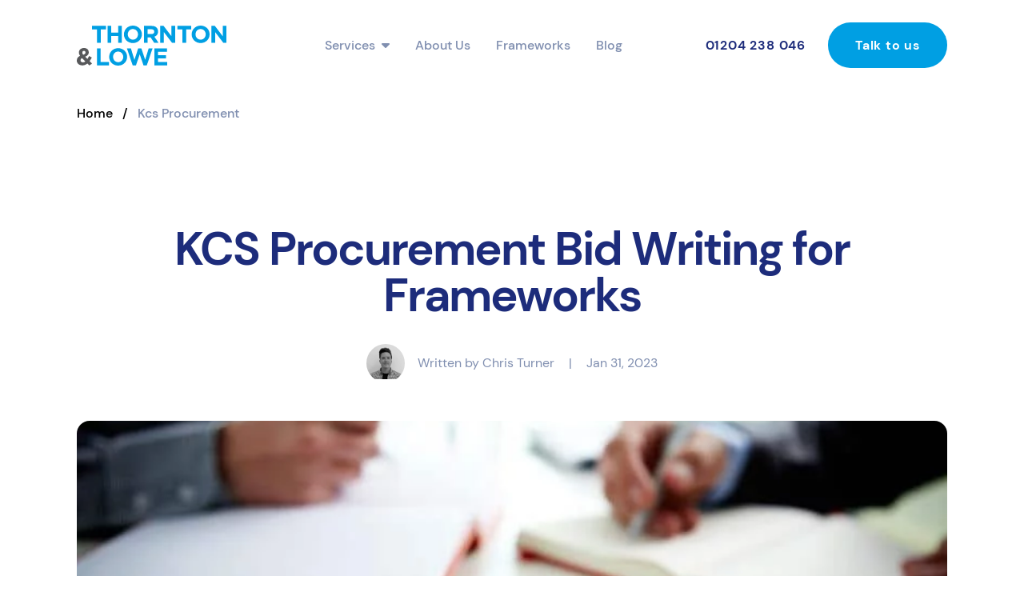

--- FILE ---
content_type: text/html; charset=UTF-8
request_url: https://thorntonandlowe.com/kcs-procurement/
body_size: 17764
content:
<!DOCTYPE html>
<html lang="en">
    <head>
        <meta charset="utf-8">
        <meta http-equiv="X-UA-Compatible" content="IE=edge">
        <meta name="viewport" content="width=device-width, initial-scale=1">
                        <link rel="stylesheet" type="text/css" href="/css/main.css">
			
            <title>KCS Procurement Bid Writing for Frameworks I Thornton & Lowe</title>
                <meta name="description" content="KCS Procurement Services has been established for over 90 years and is owned by Kent County Council." />
    
	<meta property="fb:app_id" content="">
	<meta property="og:url" content="https://thorntonandlowe.com/kcs-procurement/" />
	<meta property="og:type" content="website" />
		<meta property="og:title" content="NHS Supply Chain Bid Writing for Frameworks - Thornton And Lowe" />
		<meta property="og:image" content="https://s3.eu-west-2.amazonaws.com/thorntonandlowe/_1200x630_crop_center-center_none/logo.svg" />
	<meta property="og:image:width" content="1200" />
	<meta property="og:image:height" content="630" />
			<meta property="og:description" content="PfH (Procurement for Housing) is a specialist procurement and framework consultancy for the housing sector. They manage tendering opportunities, and develop frameworks and DPS (Dynamic Purchasing Systems) agreements for their members." />
		<meta property="og:site_name" content="Thornton And Lowe" />
	<meta property="og:locale" content="en_GB" />
	<meta property="og:locale:alternate" content="en_GB" />
	
	<meta name="twitter:card" content="summary_large_image" />
	<meta name="twitter:site" content="" />
	<meta name="twitter:url" content="https://thorntonandlowe.com/kcs-procurement/" />
			<meta name="twitter:title" content="NHS Supply Chain Bid Writing for Frameworks - Thornton And Lowe" />
				<meta name="twitter:description" content="PfH (Procurement for Housing) is a specialist procurement and framework consultancy for the housing sector. They manage tendering opportunities, and develop frameworks and DPS (Dynamic Purchasing Systems) agreements for their members." />
		<meta name="twitter:image" content="https://s3.eu-west-2.amazonaws.com/thorntonandlowe/_1200x600_crop_center-center_none/logo.svg" />

	
	<link rel="home" href="https://thorntonandlowe.com/" />
<!-- Google Tag Manager -->
<script>(function(w,d,s,l,i){w[l]=w[l]||[];w[l].push({'gtm.start':
new Date().getTime(),event:'gtm.js'});var f=d.getElementsByTagName(s)[0],
j=d.createElement(s),dl=l!='dataLayer'?'&l='+l:'';j.async=true;j.src=
'https://www.googletagmanager.com/gtm.js?id='+i+dl;f.parentNode.insertBefore(j,f);
})(window,document,'script','dataLayer','GTM-MZZXVJ2H');</script>
<!-- End Google Tag Manager -->
        <script src="https://kit.fontawesome.com/09abbc81e2.js" crossorigin="anonymous"></script>

		            
    
                                
    <script type="application/ld+json">
    {
      "@context": "https://schema.org",
      "@type": "BreadcrumbList",
      "itemListElement": [
                {
          "@type": "ListItem",
          "position": 1,
          "name": "Home",
          "item": "https://thorntonandlowe.com/"
        },                {
          "@type": "ListItem",
          "position": 2,
          "name": "Kcs Procurement",
          "item": "https://thorntonandlowe.com/kcs-procurement/"
        }              ]
    }
    </script>
					
  </head>
  <body>
<!-- Google Tag Manager (noscript) -->
<noscript><iframe src="https://www.googletagmanager.com/ns.html?id=GTM-MZZXVJ2H"
height="0" width="0" style="display:none;visibility:hidden"></iframe></noscript>
<!-- End Google Tag Manager (noscript) -->

     	
                
    <div x-data="{mobileNav:false,dropdown:false,subDropdown:false,isMobile:false}" x-init="isMobile = (window.innerWidth < 1224) ? true : false;" x-on:resize.window="isMobile = (window.innerWidth < 1224) ? true : false;" >
        <div class="block md:hidden bg-blue text-white py-3 text-center">
            <p class="font-semibold">Talk to us <a class="font-bold" href="tel:01204238046">01204 238 046</a></p>
        </div>
        <header class="relative z-50 " x-ref="header">
            <div class="main flex justify-between items-center py-8 bg-white">
                <div x-on:mouseover="dropdown = false; subDropdown = false">
                    <a href="/">
                                     <img class="w-50 h-auto" alt="Logo" src="https://s3.eu-west-2.amazonaws.com/thorntonandlowe/logo.svg" width="188" height="50">
    
                    </a>
                </div>
                <div class="block xl:hidden">
                    <svg x-on:click="mobileNav = true" :class="mobileNav == false ? 'block' : 'hidden'" class="fill-blue w-10 h-10" xmlns="http://www.w3.org/2000/svg" viewBox="0 0 448 512"><path d="M0 88C0 74.75 10.75 64 24 64H424C437.3 64 448 74.75 448 88C448 101.3 437.3 112 424 112H24C10.75 112 0 101.3 0 88zM0 248C0 234.7 10.75 224 24 224H296C309.3 224 320 234.7 320 248C320 261.3 309.3 272 296 272H24C10.75 272 0 261.3 0 248zM168 432H24C10.75 432 0 421.3 0 408C0 394.7 10.75 384 24 384H168C181.3 384 192 394.7 192 408C192 421.3 181.3 432 168 432z"/></svg>
                    <svg x-on:click="mobileNav = false;dropdown = false; subDropdown = false" :class="mobileNav != false ? 'block' : 'hidden'" class="fill-blue w-10 h-10" xmlns="http://www.w3.org/2000/svg" viewBox="0 0 448 512"><path d="M224 222.1L407 39.03C416.4 29.66 431.6 29.66 440.1 39.03C450.3 48.4 450.3 63.6 440.1 72.97L257.9 256L440.1 439C450.3 448.4 450.3 463.6 440.1 472.1C431.6 482.3 416.4 482.3 407 472.1L224 289.9L40.97 472.1C31.6 482.3 16.4 482.3 7.029 472.1C-2.343 463.6-2.343 448.4 7.029 439L190.1 256L7.029 72.97C-2.343 63.6-2.343 48.4 7.029 39.03C16.4 29.66 31.6 29.66 40.97 39.03L224 222.1z"/></svg>
                </div>
                <nav class="hidden xl:flex items-center">
                    <ul class="flex text-textgrey font-semibold tracking-wider">
                        <li class="mr-8 2xl:mx-6 group" x-on:mouseover="dropdown = 'services'"><a class="group-hover:text-darkblue text-base transition-all">Services<i class="fa-solid fa-caret-down ml-2 transform transition-all group-hover:translate-y-1"></i></a></li>
                        <li class="mr-8 2xl:mx-6 group" x-on:mouseover="dropdown = false;subDropdown = false;"><a href="/about/" class="group-hover:text-darkblue text-base transition-all">About Us</a></li>
                        <li class="mr-8 2xl:mx-6 group" x-on:mouseover="dropdown = false;subDropdown = false;"><a class="group-hover:text-darkblue text-base transition-all" href="/frameworks">Frameworks</a></li>
                        <li class=" 2xl:mx-6 group" x-on:mouseover="dropdown = false;subDropdown = false;"><a class="group-hover:text-darkblue text-base transition-all" href="/blog">Blog</a></li>
                    </ul>
                    <div class="ml-20">
                        <a class="ml-6 text-darkblue font-bold tracking-wider" href="tel:01204238046">01204 238 046</a>
                        <a class="ml-6 bg-blue border-2 border-transparent hover:border-blue hover:bg-white hover:text-blue transition-all transition-300 text-white py-4 px-8 rounded-full font-bold tracking-wider" href="/contact">Talk to us</a>
                    </div>
                </nav>
            </div>
        </header>
        <nav :class="mobileNav != false && isMobile == true ? 'opacity-100 pointer-events-auto translate-y-0' : 'opacity-0 pointer-events-none -translate-y-8'" class="w-full text-center absolute z-40 bg-white xl:hidden p-8 shadow-2xl transition-all">
            <ul class="flex flex-col text-textgrey  mb-8">
                <li class="my-3" x-on:click="dropdown = 'services'"><a class="text-xl font-regular tracking-normal  transition-all">Services<i class="fa-solid fa-caret-down ml-2 transform transition-all group-hover:translate-y-1"></i></a></li>
                <li class="my-3" x-on:click="dropdown = false;subDropdown = false;"><a class="text-xl font-regular tracking-normal  transition-all" href="/about/">About Us</a></li>
                <li class="my-3" x-on:click="dropdown = false;subDropdown = false;"><a class="text-xl font-regular tracking-normal  transition-all" href="/frameworks">Frameworks</a></li>
                <li class="my-3" x-on:click="dropdown = false;subDropdown = false;"><a class="text-xl font-regular tracking-normal  transition-all" href="/blog">Blog</a></li>
            </ul>
            <div class="flex flex-col">
                <a class="text-xl text-darkblue font-bold tracking-wider mb-6" href="tel:01204238046">01204 238 046</a>
                <a class="max-w-[250px] w-full mx-auto  text-center bg-blue border-2 border-transparent hover:border-blue hover:bg-white hover:text-blue transition-all transition-300 text-white py-4 px-8 rounded-full font-bold tracking-wider" href="/contact">Talk to us</a>
            </div>
        </nav>
        <div :class="dropdown != 'services' ? 'opacity-0 pointer-events-none -translate-y-8' : 'opacity-100 pointer-events-auto translate-y-0'" class="overflow-hidden bg-white absolute w-full z-40 opacity-0 transition-all duration-300 shadow-xl">
            <div x-show="subDropdown == false" class="main mx-auto grid grid-cols-1 sm:grid-cols-2 md:grid-cols-3 xl:grid-cols-4 gap-4 md:gap-12 py-2 md:py-8">
                                                            <a x-on:click.prevent="subDropdown = true" class="border-t-2 transition-all border-darkblue px-0 py-4  md:p-4 relative group hover:border-blue hover:translate-y-1">
                                            <div class="pr-8">
                            <strong class="block mb-2 text-darkblue font-bold text-lg group-hover:text-blue transition-colors">Bid Writing</strong>
                            <p class="text-textgrey">Over 75% success rate!</p>
                        </div>
                        <i class="fa-regular fa-arrow-right absolute right-4 bottom-4 text-lg text-textgrey transition-colors group-hover:text-blue"></i>
                    </a>
                                                            <a href="https://thorntonandlowe.com/bid-writing-training-hub/" class="border-t-2 transition-all border-darkblue px-0 py-4  md:p-4 relative group hover:border-blue hover:translate-y-1">
                                            <div class="pr-8">
                            <strong class="block mb-2 text-darkblue font-bold text-lg group-hover:text-blue transition-colors">Bid Training</strong>
                            <p class="text-textgrey">Push your business to the next level!</p>
                        </div>
                        <i class="fa-regular fa-arrow-right absolute right-4 bottom-4 text-lg text-textgrey transition-colors group-hover:text-blue"></i>
                    </a>
                                                            <a href="https://thorntonandlowe.com/buyer-services/" class="border-t-2 transition-all border-darkblue px-0 py-4  md:p-4 relative group hover:border-blue hover:translate-y-1">
                                            <div class="pr-8">
                            <strong class="block mb-2 text-darkblue font-bold text-lg group-hover:text-blue transition-colors">Public &amp; Third Sector Buyer Solutions</strong>
                            <p class="text-textgrey">Procurement compliance, contract management &amp; value for money services</p>
                        </div>
                        <i class="fa-regular fa-arrow-right absolute right-4 bottom-4 text-lg text-textgrey transition-colors group-hover:text-blue"></i>
                    </a>
                                                            <a href="https://thorntonandlowe.com/bid-administration-service/" class="border-t-2 transition-all border-darkblue px-0 py-4  md:p-4 relative group hover:border-blue hover:translate-y-1">
                                            <div class="pr-8">
                            <strong class="block mb-2 text-darkblue font-bold text-lg group-hover:text-blue transition-colors">Bid Administration Service</strong>
                            <p class="text-textgrey">Taking the stress out of organising your current bids and planning your pipeline</p>
                        </div>
                        <i class="fa-regular fa-arrow-right absolute right-4 bottom-4 text-lg text-textgrey transition-colors group-hover:text-blue"></i>
                    </a>
                                                            <a href="https://thorntonandlowe.com/carbon-reduction-plans/" class="border-t-2 transition-all border-darkblue px-0 py-4  md:p-4 relative group hover:border-blue hover:translate-y-1">
                                            <div class="pr-8">
                            <strong class="block mb-2 text-darkblue font-bold text-lg group-hover:text-blue transition-colors">Carbon Reduction Planning</strong>
                            <p class="text-textgrey">Helping you to produce a comprehensive and compliant CRP</p>
                        </div>
                        <i class="fa-regular fa-arrow-right absolute right-4 bottom-4 text-lg text-textgrey transition-colors group-hover:text-blue"></i>
                    </a>
                                                            <a href="https://thorntonandlowe.com/services/bid-resource/" class="border-t-2 transition-all border-darkblue px-0 py-4  md:p-4 relative group hover:border-blue hover:translate-y-1">
                                            <div class="pr-8">
                            <strong class="block mb-2 text-darkblue font-bold text-lg group-hover:text-blue transition-colors">Bid Resource</strong>
                            <p class="text-textgrey">Our specialist bid recruitment division</p>
                        </div>
                        <i class="fa-regular fa-arrow-right absolute right-4 bottom-4 text-lg text-textgrey transition-colors group-hover:text-blue"></i>
                    </a>
                                                            <a href="https://thorntonandlowe.com/services/bid-design-service/" class="border-t-2 transition-all border-darkblue px-0 py-4  md:p-4 relative group hover:border-blue hover:translate-y-1">
                                            <div class="pr-8">
                            <strong class="block mb-2 text-darkblue font-bold text-lg group-hover:text-blue transition-colors">Bid Design Service</strong>
                            <p class="text-textgrey">Stand out from the competition</p>
                        </div>
                        <i class="fa-regular fa-arrow-right absolute right-4 bottom-4 text-lg text-textgrey transition-colors group-hover:text-blue"></i>
                    </a>
                                                            <a href="https://thorntonandlowe.com/bid-management-software-login/" class="border-t-2 transition-all border-darkblue px-0 py-4  md:p-4 relative group hover:border-blue hover:translate-y-1">
                                            <div class="pr-8">
                            <strong class="block mb-2 text-darkblue font-bold text-lg group-hover:text-blue transition-colors">Bid Management Software</strong>
                            <p class="text-textgrey">Access Tender Library, Tender Pipeline or Book a Demo</p>
                        </div>
                        <i class="fa-regular fa-arrow-right absolute right-4 bottom-4 text-lg text-textgrey transition-colors group-hover:text-blue"></i>
                    </a>
                                                            <a href="https://thorntonandlowe.com/services/search-selection/" class="border-t-2 transition-all border-darkblue px-0 py-4  md:p-4 relative group hover:border-blue hover:translate-y-1">
                                            <div class="pr-8">
                            <strong class="block mb-2 text-darkblue font-bold text-lg group-hover:text-blue transition-colors">Search &amp; Selection</strong>
                            <p class="text-textgrey">Finding tenders that suit your business</p>
                        </div>
                        <i class="fa-regular fa-arrow-right absolute right-4 bottom-4 text-lg text-textgrey transition-colors group-hover:text-blue"></i>
                    </a>
                                                            <a href="https://thorntonandlowe.com/services/bid-mentor-service/" class="border-t-2 transition-all border-darkblue px-0 py-4  md:p-4 relative group hover:border-blue hover:translate-y-1">
                                            <div class="pr-8">
                            <strong class="block mb-2 text-darkblue font-bold text-lg group-hover:text-blue transition-colors">Bid Mentor Service</strong>
                            <p class="text-textgrey">Partner with us to improve your bid output</p>
                        </div>
                        <i class="fa-regular fa-arrow-right absolute right-4 bottom-4 text-lg text-textgrey transition-colors group-hover:text-blue"></i>
                    </a>
                                                            <a href="https://thorntonandlowe.com/bid-templates/" class="border-t-2 transition-all border-darkblue px-0 py-4  md:p-4 relative group hover:border-blue hover:translate-y-1">
                                            <div class="pr-8">
                            <strong class="block mb-2 text-darkblue font-bold text-lg group-hover:text-blue transition-colors">Bid Templates</strong>
                            <p class="text-textgrey">A range of standard Bid Templates, produced by our experts for your sector</p>
                        </div>
                        <i class="fa-regular fa-arrow-right absolute right-4 bottom-4 text-lg text-textgrey transition-colors group-hover:text-blue"></i>
                    </a>
                                                            <a href="https://thorntonandlowe.com/marketing-services/" class="border-t-2 transition-all border-darkblue px-0 py-4  md:p-4 relative group hover:border-blue hover:translate-y-1">
                                            <div class="pr-8">
                            <strong class="block mb-2 text-darkblue font-bold text-lg group-hover:text-blue transition-colors">Marketing &amp; Content Services</strong>
                            <p class="text-textgrey">Content creation that drives qualified leads</p>
                        </div>
                        <i class="fa-regular fa-arrow-right absolute right-4 bottom-4 text-lg text-textgrey transition-colors group-hover:text-blue"></i>
                    </a>
                            </div>
            <div x-show="subDropdown != false" class="main mx-auto grid grid-cols-1 md:grid-cols-2 xl:grid-cols-3 gap-0 md:gap-12 py-2 md:py-8 transition-all">
                <div class="col-start-1 col-end-2 md:col-end-3 xl:col-start-auto xl:col-end-auto">
                    <div class="flex mb-6 md:mb-16 items-start justify-between pt-4 border-t-2 md:border-t-[0px] border-blue">
                        <div class="flex flex-col">
                            <a class="mb-4" href="/services/bid-writing/">
                                <strong class="text-blue font-bold text-lg mb-2 flex items-center">Bid Writing <i class="ml-4 fa-regular fa-arrow-right"></i></strong>
                                <p class="text-textgrey">We have over 75% win rate and strongly believe our role is not simply to 'write' or to respond to tenders but to support our clients to win contracts.</p>
                            </a>
                            <!--<a href="/services/advanced-bid-writing/">
                                <strong class="text-blue font-bold text-lg mb-2 flex items-center">Advanced Bid Writing <i class="ml-4 fa-regular fa-arrow-right"></i></strong>
                                <p class="text-textgrey">Go to the next step with your Bid Writing skills with this highly practical workshop.</p>
                            </a>!-->
                        </div>
                        <div>
                            <a x-on:click.prevent="subDropdown = false" class="bg-lightblue py-4 px-6 rounded-full text-darkblue flex items-center font-semibold hover:bg-blue hover:text-white transition-all"><i class="md:mr-4 fa-regular fa-arrow-left"></i><span class="hidden md:block">Back</span></a>
                        </div>
                    </div>
                    <div class="hidden xl:block bg-lightblue rounded-2xl p-8">
                        <strong class="block mb-2 text-darkblue font-bold text-lg mb-4">Require help with<br> your bid writing?</strong>
                        <p class="text-darkblue mb-4">Talk to one of our experts today</p>
                        <a href="/contact/" class="text-blue flex items-center">Chat to our team<i class="ml-2 fa-regular fa-arrow-right text-lg"></i></a>
                    </div>
                </div>
                <div>
                    <ul class="font-semibold">
                                                     <li class=""><a class="w-max block text-textgrey rounded-full py-4 md:px-6 transition-all md:hover:bg-blue md:hover:text-white" href="https://thorntonandlowe.com/services/bid-writing/utilities-tenders/">Utilities &amp; Telecoms Tenders</a></li>
                                                     <li class=""><a class="w-max block text-textgrey rounded-full py-4 md:px-6 transition-all md:hover:bg-blue md:hover:text-white" href="https://thorntonandlowe.com/services/bid-writing/cleaning-tenders/">Cleaning Tenders</a></li>
                                                     <li class=""><a class="w-max block text-textgrey rounded-full py-4 md:px-6 transition-all md:hover:bg-blue md:hover:text-white" href="https://thorntonandlowe.com/services/bid-writing/construction-tenders/">Construction Tenders</a></li>
                                                     <li class=""><a class="w-max block text-textgrey rounded-full py-4 md:px-6 transition-all md:hover:bg-blue md:hover:text-white" href="https://thorntonandlowe.com/services/bid-writing/fleet-tenders/">Fleet Management Tenders</a></li>
                                                     <li class=""><a class="w-max block text-textgrey rounded-full py-4 md:px-6 transition-all md:hover:bg-blue md:hover:text-white" href="https://thorntonandlowe.com/services/bid-writing/energy-environmental-tenders/">Energy &amp; Environmental Tenders</a></li>
                                                     <li class=""><a class="w-max block text-textgrey rounded-full py-4 md:px-6 transition-all md:hover:bg-blue md:hover:text-white" href="https://thorntonandlowe.com/services/bid-writing/facilities-management-tenders/">Facilities Management Tenders</a></li>
                                                     <li class=""><a class="w-max block text-textgrey rounded-full py-4 md:px-6 transition-all md:hover:bg-blue md:hover:text-white" href="https://thorntonandlowe.com/services/bid-writing/furniture-tenders/">Furniture Tenders</a></li>
                                                     <li class=""><a class="w-max block text-textgrey rounded-full py-4 md:px-6 transition-all md:hover:bg-blue md:hover:text-white" href="https://thorntonandlowe.com/services/bid-writing/healthcare-tenders/">Healthcare Tenders</a></li>
                                                     <li class=""><a class="w-max block text-textgrey rounded-full py-4 md:px-6 transition-all md:hover:bg-blue md:hover:text-white" href="https://thorntonandlowe.com/services/bid-writing/waste-management-tenders/">Waste Management Tenders</a></li>
                                        </div>
                <div>
                    <ul class="font-semibold">
                                                     <li class=""><a class="w-max block text-textgrey rounded-full py-4 md:px-6 transition-all md:hover:bg-blue md:hover:text-white" href="https://thorntonandlowe.com/services/bid-writing/it-tenders/">IT, Digital &amp; Technology Tenders</a></li>
                                                     <li class=""><a class="w-max block text-textgrey rounded-full py-4 md:px-6 transition-all md:hover:bg-blue md:hover:text-white" href="https://thorntonandlowe.com/services/bid-writing/professional-services-tenders/">Professional Services Tenders (non-construction)</a></li>
                                                     <li class=""><a class="w-max block text-textgrey rounded-full py-4 md:px-6 transition-all md:hover:bg-blue md:hover:text-white" href="https://thorntonandlowe.com/services/bid-writing/rail-tenders-bid-writing/">Rail Tenders</a></li>
                                                     <li class=""><a class="w-max block text-textgrey rounded-full py-4 md:px-6 transition-all md:hover:bg-blue md:hover:text-white" href="https://thorntonandlowe.com/services/bid-writing/recruitment-tenders/">Recruitment Tenders</a></li>
                                                     <li class=""><a class="w-max block text-textgrey rounded-full py-4 md:px-6 transition-all md:hover:bg-blue md:hover:text-white" href="https://thorntonandlowe.com/services/bid-writing/security-tenders/">Security Tenders</a></li>
                                                     <li class=""><a class="w-max block text-textgrey rounded-full py-4 md:px-6 transition-all md:hover:bg-blue md:hover:text-white" href="https://thorntonandlowe.com/services/bid-writing/training-education-tenders/">Training &amp; Education Tenders</a></li>
                                                     <li class=""><a class="w-max block text-textgrey rounded-full py-4 md:px-6 transition-all md:hover:bg-blue md:hover:text-white" href="https://thorntonandlowe.com/services/bid-writing/transport-tenders/">Transport Tenders</a></li>
                                                     <li class=""><a class="w-max block text-textgrey rounded-full py-4 md:px-6 transition-all md:hover:bg-blue md:hover:text-white" href="https://thorntonandlowe.com/services/bid-writing/highways-civil-engineering-tenders/">Highways &amp; Civil Engineering Tenders</a></li>
                                                     <li class=""><a class="w-max block text-textgrey rounded-full py-4 md:px-6 transition-all md:hover:bg-blue md:hover:text-white" href="https://thorntonandlowe.com/services/bid-writing/marketing-tenders/">Marketing Tenders</a></li>
                                                     <li class=""><a class="w-max block text-textgrey rounded-full py-4 md:px-6 transition-all md:hover:bg-blue md:hover:text-white" href="https://thorntonandlowe.com/services/bid-writing/asbestos-tenders/">Asbestos Tenders - Bid Writing Services</a></li>
                                                     <li class=""><a class="w-max block text-textgrey rounded-full py-4 md:px-6 transition-all md:hover:bg-blue md:hover:text-white" href="https://thorntonandlowe.com/services/bid-writing/construction-professional-services-tenders-2/">Construction Professional Services Tenders</a></li>
                                                     <li class=""><a class="w-max block text-textgrey rounded-full py-4 md:px-6 transition-all md:hover:bg-blue md:hover:text-white" href="https://thorntonandlowe.com/services/bid-writing/legal-services-tenders/">Legal Services Tenders</a></li>
                                                     <li class=""><a class="w-max block text-textgrey rounded-full py-4 md:px-6 transition-all md:hover:bg-blue md:hover:text-white" href="https://thorntonandlowe.com/services/bid-writing/find-win-landscaping-tenders/">Landscaping Tenders</a></li>
                                            </ul>
                </div>
            </div>
        </div>
        <div :class="dropdown != 'about' ? 'opacity-0 pointer-events-none -translate-y-8' : 'opacity-100 pointer-events-auto translate-y-0'" class="overflow-hidden bg-white absolute w-full z-40 opacity-0 transition-all duration-300 shadow-xl">
            <div x-show="subDropdown == false" class="main mx-auto grid grid-cols-1 sm:grid-cols-2 md:grid-cols-3 xl:grid-cols-4 gap-4 md:gap-12 py-2 md:py-8">
                <a href="/our-team" class="border-t-2 transition-all border-darkblue px-0 py-4  md:p-4 relative group hover:border-blue hover:translate-y-1">
                    <strong class="block text-darkblue font-bold text-lg group-hover:text-blue transition-colors">Our Team</strong>
                    <i class="fa-regular fa-arrow-right absolute right-4 bottom-4 text-lg text-textgrey transition-colors group-hover:text-blue"></i>
                </a>
                <a href="/case-studies" class="border-t-2 transition-all border-darkblue px-0 py-4  md:p-4 relative group hover:border-blue hover:translate-y-1">
                    <strong class="block text-darkblue font-bold text-lg group-hover:text-blue transition-colors">Case Studies</strong>
                    <i class="fa-regular fa-arrow-right absolute right-4 bottom-4 text-lg text-textgrey transition-colors group-hover:text-blue"></i>
                </a>
                <a href="/careers" class="border-t-2 transition-all border-darkblue px-0 py-4  md:p-4 relative group hover:border-blue hover:translate-y-1">
                    <strong class="block text-darkblue font-bold text-lg group-hover:text-blue transition-colors">Careers</strong>
                    <i class="fa-regular fa-arrow-right absolute right-4 bottom-4 text-lg text-textgrey transition-colors group-hover:text-blue"></i>
                </a>
                <a href="/privacy-policy" class="border-t-2 transition-all border-darkblue px-0 py-4  md:p-4 relative group hover:border-blue hover:translate-y-1">
                    <strong class="block text-darkblue font-bold text-lg group-hover:text-blue transition-colors">Privacy Policy</strong>
                    <i class="fa-regular fa-arrow-right absolute right-4 bottom-4 text-lg text-textgrey transition-colors group-hover:text-blue"></i>
                </a>
            </div>
        </div>
        <div x-on:mouseover="dropdown = false; subDropdown = false" :class="dropdown == false ? 'opacity-0 pointer-events-none' : 'opacity-100 bg-[#00000045] pointer-events-auto'" class="fixed z-30 w-screen h-screen top-0 hidden lg:block transition-all duration-300"></div>
    </div>
	        <section class="py-4">
    <div class="main mx-auto">
        <nav class="breadcrumbs">
                                                <a class="pr-1 sm:pr-2 capitalize text-block last:text-textgrey last:select-none last:pointer-events-none font-semibold" href="/">Home</a>
                                                <span class="pr-1 sm:pr-2  font-semibold text-block">/</span>
                                                                                        <span class="pr-1 sm:pr-2 capitalize text-block last:text-textgrey last:select-none last:pointer-events-none font-semibold">kcs procurement</span>
                                                                        </nav>
    </div>
</section>

      <section class="pt-12 md:pt-28">
    <div class="main mx-auto hero">
        <h1 class="text-darkblue mb-8 text-center max-w-[1000px] mx-auto opacity-0 transform -translate-y-3">KCS Procurement Bid Writing for Frameworks</h1>
        <div class="max-w-[400px] mx-auto">
            <div class="flex items-center justify-evenly">
                            <div class="flex items-center">
                    <div class="overflow-hidden rounded-full aspect-square w-12 h-12 mr-4">
                                                                                                                                                                                                                                                                                                                            <picture>
                                    <source type="image/webp" sizes="100vw" srcset="https://s3.eu-west-2.amazonaws.com/thorntonandlowe/uploads/260431/Chris_web_2024-09-03-162203_mrvd_a87a8cb65a527bfa736d9e3d09b3c203.webp 500w, https://s3.eu-west-2.amazonaws.com/thorntonandlowe/uploads/260431/Chris_web_2024-09-03-162203_mrvd_80a7714bd077aa3056eeb558a669edba.webp 400w, https://s3.eu-west-2.amazonaws.com/thorntonandlowe/uploads/260431/Chris_web_2024-09-03-162203_mrvd_5514a0810e89be71ccdb184d912cc0ec.webp 300w" width="903" height="824">
                                        <img alt="Chris web" src="data:image/svg+xml;charset=utf-8,%3Csvg%20xmlns%3D%27http%3A%2F%2Fwww.w3.org%2F2000%2Fsvg%27%20width%3D%271%27%20height%3D%271%27%20style%3D%27background%3Atransparent%27%2F%3E" sizes="100vw" srcset="https://s3.eu-west-2.amazonaws.com/thorntonandlowe/uploads/260431/Chris_web_2024-09-03-162203_mrvd_903ae6152df5f9be5dc07b4077c72995.png 200w" width="903" height="824">
            </picture>

                                                                                                                                                                                                                                                                                                                                                                                                                                                                                                                                                                                                                                                                                                                                                                                                                                                                                                                                                                                                                                                                                                                                                                                                                                                                                                                                                                                                                                                                                                                                                                                                                                                                                                                                                                                                                                                                                                                                                                                                                                                                                                                                                                                                                                        </div>
                        <p class="text-textgrey">Written by Chris Turner</p>
                </div>
                                                <p class="text-textgrey">|</p>
                                <p class="text-textgrey">Jan 31, 2023</p>
            </div>
        </div>
    </div>
</section>

<section class="py-12">
            <div class="main mx-auto">
            <div class="relative h-0 pt-[100%] sm:pt-[40%] rounded-2xl overflow-hidden">
                                            <picture>
                    <source type="image/webp" sizes="100vw" data-srcset="https://s3.eu-west-2.amazonaws.com/thorntonandlowe/uploads/6862/Variant-Bid_fd865e7589267e91ecc50bb6fd47a36b.webp 800w, https://s3.eu-west-2.amazonaws.com/thorntonandlowe/uploads/6862/Variant-Bid_8784fc801a0738c25838d2fe7145b51c.webp 600w, https://s3.eu-west-2.amazonaws.com/thorntonandlowe/uploads/6862/Variant-Bid_a08ae243ba3d12f0f6ff01b6d2ee360d.webp 400w" width="800" height="533">
                <img class="lazyload absolute left-0 top-0 w-full h-full object-cover" alt="Variant Bid" data-src="data:image/svg+xml;charset=utf-8,%3Csvg%20xmlns%3D%27http%3A%2F%2Fwww.w3.org%2F2000%2Fsvg%27%20width%3D%271%27%20height%3D%271%27%20style%3D%27background%3Atransparent%27%2F%3E" sizes="100vw" data-srcset="https://s3.eu-west-2.amazonaws.com/thorntonandlowe/uploads/6862/Variant-Bid_fd865e7589267e91ecc50bb6fd47a36b.jpg 800w, https://s3.eu-west-2.amazonaws.com/thorntonandlowe/uploads/6862/Variant-Bid_8784fc801a0738c25838d2fe7145b51c.jpg 600w, https://s3.eu-west-2.amazonaws.com/thorntonandlowe/uploads/6862/Variant-Bid_a08ae243ba3d12f0f6ff01b6d2ee360d.jpg 400w" width="800" height="533">
    </picture>

            </div>
        </div>
    </section>

<section class="max-w-[1200px] mx-auto">
    <div class="main mx-auto">
        <div class="flex flex-col lg:flex-row gap-12">
            <div class="flex-1 mx-auto">
                <div class="content">
                    <div style="display:none;" class="table-of-contents">
                        <strong>Table of contents</strong>
                        <div class="js-toc"></div>
                    </div>
                    <div class="headings-container js-toc-content">
                                            <div class="mb-12">
    <h2>KCS Procurement Services has been established for over 90 years and is owned by Kent County Council. They set up compliant tenders and framework agreements, which bring together suppliers and their public sector members, who are largely from the education sector. </h2>
<p>We have developed a detailed guide for those businesses looking to win tenders with schools, academies and multi-academy trusts (MATs), which can be found here. </p>
<p>We find many clients, particularly sales-focused SMEs, can do very well with KCS frameworks. KCS frameworks largely allow direct awards, meaning schools and colleges, for example, can work directly and quickly with approved suppliers who have been accepted onto a framework. </p>
<p>As an outsourced team of <a href="https://thorntonandlowe.com/our-team/">bid writers</a>, we regularly produce winning tenders for our clients via KCS frameworks, which really can change their businesses and provide high levels of sustainable growth. We are specialists in bid writing for SMEs, helping them compete against larger competitors with in-house bid teams. </p>
<h2>KCS Tenders and Frameworks – can you compete? </h2>
<p>A full list of existing approved KCS suppliers can be found<a href="https://www.procurementservices.co.uk/quick-links/framework-suppliers"> here</a>. You will notice a mix of well-known brands and SME businesses. </p>
<p>Our SME client The DMS Digital Group, for example, is a great example of being able to compete with larger corporate businesses. They were successfully awarded a KCS framework to provide: </p>
<ul><li>Audio Visual Solutions </li><li>IT Hardware </li><li>Management Services for Business Solutions </li><li>Multi-Functional Devices and Digital Solutions </li></ul>
<p>View what we have achieved working alongside The DMS Digital Group <a href="https://thorntonandlowe.com/dms-digital/">here</a>.</p>
<p>It is important to understand your competition, including its weaknesses. A smaller business has a lot to offer and really can compete.</p>
<h2>How do KCS frameworks work?</h2>
<p>KCS sets up frameworks or DPS (Dynamic Purchasing System) agreements for their education sector and broader public sector members to use. These frameworks allow their schools and academies, for example, to work with successfully awarded suppliers quickly and compliantly. Click here for a comprehensive overview of what a <a href="https://thorntonandlowe.com/dynamic-purchasing-system-explained/">DPS</a> and <a href="https://thorntonandlowe.com/everything-you-need-to-know-about-a-framework-agreement/">Framework</a> is and why they could be very important for your business. </p>
<p>KCS uses <a href="https://www.kentbusinessportal.org.uk/">Kent Business Portal</a>, which is a Proactis solution; easy to use and common with most Councils. You can register as a supplier today and view their live opportunities to tender, as well as the KCS Contracts Register. </p>
<p>For more tender opportunities take a look at our comprehensive and <a href="https://thorntonandlowe.com/services/tender-pipeline/">free tender alert software, covering UK and Europe, Tender Pipeline</a>.</p>
<p>Once you are approved on a KCS framework or DPS, you are part of a smaller marketplace of suppliers and it provides a significant opportunity for tailored sales and marketing, as well as more formal mini competitions, where you will be formally invited to bid for specific contracts via their <a href="https://thorntonandlowe.com/understanding-uk-tender-portals/" target="_blank" rel="noreferrer noopener">portal</a>.<br /></p>
</div>                                                        <div class="rounded-2xl bg-lightblue flex items-center justify-between p-12 mb-12">
                <div class="w-full md:w-6/12">
                    <svg class="w-full px-6 max-w-[400px] mx-auto" version="1.1" id="Layer_1" xmlns="http://www.w3.org/2000/svg" xmlns:xlink="http://www.w3.org/1999/xlink" x="0px" y="0px"
                    viewBox="0 0 407 437" style="enable-background:new 0 0 407 437;" xml:space="preserve">
                        <style type="text/css">
                            .talk-1{fill-rule:evenodd;clip-rule:evenodd;fill:#FFFFFF;}
                            .talk-2{fill:#009FE3;}
                            .talk-3{fill:#1D2C7B;}
                            .talk-4{fill:#FFFFFF;}
                        </style>
                        <g>
                            <g>
                                <path class="talk-1" d="M44.9,151.8c9.4-1.8,76.6-6,82.4-4.8c0.3-25.6-1-88.2,27.3-106.6c10.1-4.1,40.1-10.4,49.6-13.7
                                    c28.9-6.2,53.2,59.6,63.6,79.3c3.7,9.8,8.6,17.6,7.4,30.4s2.7,6,2.7,6c10.7-0.6,59.8,1.3,69.5,3.4c3.3,0.8,2.9,6.6,3,10.4
                                    c1.8,47,5.5,139.2,3.9,186.8c0,0,11.6,16.1,20,28.1s16,31.1,21.8,38.1c10.1,12.5,17.1,21.7-4.7,22.4
                                    c-71.6,6.6-148.9,2.9-225.6,2.3c-17.2-1.1-45.7-4.8-56.4-3.4c-36.7,2.2-61.2-1.8-97.2,3.2c-30.1,5.5,7.7-32.3,11.8-44.5
                                    c5.7-11.2,29.4-46.5,29.4-46.5C50.3,303.3,37.1,192.6,44.9,151.8L44.9,151.8z"/>
                                <path class="talk-1" d="M285.8,16.6c1.6-1.9,54.9-15.3,70.8-9.8c31.4,9.8,37.9,34.7,25.2,59.8C365.6,96.9,279.1,98.2,276.4,54
                                    C276.1,24.8,277.8,27.6,285.8,16.6z"/>
                                <path class="talk-2" d="M303,345.3c-1.3-3.7-2-7.6-2.6-11.5l0,0c-5.8-25.6-4.2-52.3-10.6-77.8c-4.3-17.3-21.1-26.8-35.9-34.1
                                    c-0.7,0.2-1.4-0.2-1.7-0.7c-7-2.2-14-3.9-20.9-6.2c-2.1,7.9-6,15.2-9,22.8c-4.4,7.5-2.9,20.5-12.1,24.1
                                    c-11.4,1.6-10-25.7-14.7-33.5c-0.2,0-0.4,0-0.6,0c-0.9,2.2-2,4.3-2.6,6.6c0,0,0,0,0-0.1c-2.4,6.3,0.6,20.9-5.8,24.2
                                    c-6-0.8-9.4-7.5-11.3-12.6c0.1,0.2,0.1,0.3,0.2,0.5c-1.8-5.1-3.7-10.2-4.9-15.4c0,0.2,0.1,0.3,0.1,0.5c-0.5-2.1-0.9-4.3-1.4-6.5
                                    c-6.4,2.8-13.9,2.6-20.8,4l0,0c-13.7,2.1-29.2,4.9-40.4,13.4l0,0c-4.4,4-5.8,9.9-7,15.6c0-0.1,0-0.1,0-0.2
                                    c-2,9.8-2.3,19.8-3.6,29.7c0-0.2,0.1-0.4,0.1-0.6c-0.1,1.4-0.3,2.9-0.4,4.3c0,0.1,0,0.3,0,0.4c0-0.1,0-0.2,0-0.2
                                    c0,0.4,0,0.8-0.1,1.1l0,0c-1.2,16.4-1.5,33.6-7.4,49.1c11.2,0.9,22.2,0.3,33.4-0.5c-10.6-16.7-6.9-28.6-5.6-46.9v0.1
                                    c1.3-34.4,8.9-1.2,5.7,10.8c0-0.1,0-0.3,0-0.4c-2,17.8,2.8,21.7,8.6,36.5c23.9-0.5,47.6,3,71.5,1c16.9,0.2,33.6,3.5,50.7,1.7
                                    c-1.9-5.4,6.8-18.3,7.2-25.6c2.9-12.2,1-24.8,1.4-37.2c0,0.1,0,0.1,0,0.2c0.2-2.7,4.6-1.8,3.6,0.8c0.7,9.5,1.9,19.1,1.6,28.6
                                    c0-0.1,0-0.1,0-0.2c-0.1,1.4-0.2,2.8-0.4,4.1c-1.7,10-4.2,20-8.7,29.1c14.7,0.7,29.5,0.8,44.2,1.6
                                    C303.1,345.6,303,345.4,303,345.3z M204.4,339.5c-6.1,8-7.5-7.6-7.9-11.5v0.2c0-0.2,0-0.3-0.1-0.5l0,0
                                    c-3.6-26.1-3.3-52.4-2.9-78.8c0.4-2.8-1.2-8.8,3.4-8.1c1.6,0.5,2.3,2.3,1.5,3.6c0.4,12.9,0.2,25.8,1.3,38.7
                                    C199.8,302,205.1,320.8,204.4,339.5L204.4,339.5z"/>
                                <path class="talk-2" d="M143.3,230.3h0.1C143.4,230.3,143.3,230.3,143.3,230.3L143.3,230.3z"/>
                                <path class="talk-2" d="M203.9,236.8c1.8,5.4,2.9,11,5.4,16.1c4.7-12.6,8.2-25.6,13.7-37.9c-0.4-0.1-0.8-0.3-1.2-0.6
                                    c-5.6,6.2-12.5,12.2-21,13.6C202,231,203,233.9,203.9,236.8L203.9,236.8z"/>
                                <path class="talk-2" d="M179.8,233.8c0.7,2.6,1.5,5.1,2.4,7.7c-0.1-0.2-0.1-0.3-0.2-0.5c1.1,3.2,1.8,6.5,3.3,9.5
                                    c0.6-8,2.1-15.9,3-23.9c-4-1.6-7.8-4.2-10.7-7.4c-0.2,0.6-0.4,1.3-0.7,1.8C177.7,225.4,178.9,229.6,179.8,233.8L179.8,233.8z"/>
                                <path class="talk-2" d="M112.7,233.6c1.3-0.6,2.5-1.2,3.8-1.8c-1.8,0.6-3.5,1.4-5.1,2.3v0.1C111.8,234,112.3,233.8,112.7,233.6z"/>
                                <path class="talk-2" d="M298.1,262.7c0,0.1,0,0.2,0.1,0.3c-0.9-4.3-2.2-8.5-4-12.5C295.8,254.5,297.2,258.5,298.1,262.7z"/>
                                <path class="talk-2" d="M267.5,315.3L267.5,315.3L267.5,315.3L267.5,315.3L267.5,315.3L267.5,315.3L267.5,315.3z"/>
                                <path class="talk-2" d="M265.1,283.5c-0.2,0-0.4,0.1-0.6,0.1C264.7,283.6,264.9,283.6,265.1,283.5z"/>
                                <path class="talk-2" d="M208.4,254.4c-0.1,0.1-0.2,0.2-0.3,0.2C208.2,254.6,208.3,254.5,208.4,254.4L208.4,254.4z"/>
                                <path class="talk-2" d="M97.4,291.1c0,0.1,0,0.2,0,0.3C97.4,291.3,97.4,291.2,97.4,291.1L97.4,291.1z"/>
                                <path class="talk-3" d="M144.7,178.5L144.7,178.5C144.7,178.4,144.7,178.4,144.7,178.5z"/>
                                <path class="talk-3" d="M230,155.7l0.1-0.1C230.1,155.6,230,155.7,230,155.7z"/>
                                <path class="talk-3" d="M270.6,50.4c0.5,16.7,12.4,34.8,30.4,36.5c-0.2,3.8-4.4,11.4,1.7,12.4c5.4,0,7.2-5.8,8.9-9.8
                                    c30.7,10.6,78.8-3.6,78.8-41.2c2.2-19.1-11.7-33.8-27.9-41.9c-25.3-10.8-56.7-8.1-79.4,7.5C272.9,22.9,270.4,37.7,270.6,50.4
                                    L270.6,50.4L270.6,50.4z M351.5,82.1c3.6-0.8,7.3-1.4,10.7-2.8h-0.1c0.7-0.2,1.3-0.6,2-0.9l0,0c1.4-0.8,2.8-1.6,4.2-2.5l0,0
                                    C375.9,71,381,63,383.7,54.4c1.6-5.4,1-11.1-0.2-16.6c0,0,0,0,0,0.1c-0.6-2.3-1.4-4.5-2.5-6.6l0,0c-19.2-26.9,17.1,4.4,1.7,30.2
                                    l0,0c-1.1,2.7-2.8,5.1-4.5,7.3c0,0,0-0.1,0.1-0.1c-4.7,6.5-12.1,10.7-19.5,13.6C357.4,83.1,348.6,85.3,351.5,82.1L351.5,82.1z
                                    M341.5,82.8c1.2,0.1,3-0.9,3.5,0.7c0.1,0.6-0.3,1.3-0.9,1.4c-2.6,0-7.7,1.4-9.1-1.2C335.9,81.3,339.6,83.3,341.5,82.8L341.5,82.8
                                    z"/>
                                <path class="talk-3" d="M378.3,27C378.3,27.1,378.3,27.1,378.3,27C378.4,27.1,378.3,27.1,378.3,27z"/>
                                <path class="talk-3" d="M374.2,71.2C374.1,71.2,374.1,71.2,374.2,71.2C374.1,71.3,374.1,71.2,374.2,71.2z"/>
                                <path class="talk-3" d="M362.5,79.2C362.5,79.2,362.4,79.2,362.5,79.2C362.4,79.2,362.4,79.2,362.5,79.2L362.5,79.2z"/>
                                <path class="talk-3" d="M342.9,82.7c0,0-0.1,0-0.2,0C342.8,82.8,342.9,82.7,342.9,82.7z"/>
                                <path class="talk-3" d="M168.2,106.8c0.6,0.1,1.2-0.2,1.5-0.7c0.8-2.7-4.9-3.7-6.8-3.6c-3.1-0.3-14,4.2-12.7,7.8
                                    c0.5,0.5,1.3,0.6,1.8,0.1C156.3,106.4,162.7,104.5,168.2,106.8L168.2,106.8z"/>
                                <path class="talk-3" d="M199.9,106.1c9.4-7.2,20.3,4.1,19.2-0.4C212.5,94.9,191.8,106,199.9,106.1L199.9,106.1z"/>
                                <path class="talk-3" d="M156.3,119.7c-0.5,1-2.4,2.3-1.1,3.4c2.1,0.6,3.4-3.7,5.5-4.3c-5,11.5,9.9,16.4,7,2.4
                                    C174.1,128.9,167.3,104.8,156.3,119.7L156.3,119.7z"/>
                                <path class="talk-3" d="M202.3,115.8c-0.6,0.9,0.9,1.8,1.4,0.8c0.2-0.3,0.5-0.7,0.8-1c-1,3.6-1.5,10,3.4,10.8
                                    c6.5,0.3,6.3-11.2,1.6-13.5c4.9-0.7,4.6,4.6,7.6,4.8c1.4-1-0.6-4.2-1.4-5.2C210.9,107.9,205.1,110.5,202.3,115.8L202.3,115.8z"/>
                                <path class="talk-3" d="M186.7,140.2c1.3,0.2,4.7-0.8,4.1-2.5c-0.8-1.3-2.3,0.2-3.4,0.4c-1.9,0.1-4.1-0.3-3.7-2.6
                                    c0.2-2.2,3.7-1.9,3.9-4.3c0.5-1,0.2-6.2-1.2-3.5c0.1,1.4,0.1,3-0.7,4.3C180,133.1,181,140.1,186.7,140.2z"/>
                                <path class="talk-3" d="M210,144.2c2.8-1.6-2.5-4.1-2.3-1.2c-10.3,2.6-20.9,5.4-31.6,5.1c0,0,0-0.1-0.1-0.1c-0.2-4.1-5.6,3.6-2,2.3
                                    C180.7,168.4,205.9,159.7,210,144.2L210,144.2z M198.2,150.4c-5.4,3.4-12.8,4.2-17.3-1c7.1-0.2,14.3-0.8,21.2-2.6
                                    C200.8,148.1,199.7,149.5,198.2,150.4L198.2,150.4z"/>
                                <path class="talk-3" d="M198.3,337.3c6.1,7.6-0.7-29.5-0.1-32.4v0.1c-2.1-21.1-1.1-42.3-2-63.4C192.2,269.8,196,306.4,198.3,337.3z"
                                    />
                                <path class="talk-3" d="M258,343c4.4,1,11.7-28.4,11.7-32.9c0.2-2.4-2.9-35.5-6-28.5c1.7,13.2,5.1,27.1,0.3,40.1
                                    C263.8,325.7,255.1,342,258,343z"/>
                                <path class="talk-3" d="M406.1,422.9c-0.9-1.4-1.6-3.3-3.4-1.6c-132.4,12.9-267.2-3.7-400.2,4.2c16.9-27.2,34-54.4,51.5-81.2
                                    c53-2.3,106.2,1.2,159.3,0.2c46.5,2.9,93.6,5.3,140-0.4c17.9,24.2,32.5,50.6,48.8,75.9c0.4,0.6,1.1,0.8,1.8,0.6
                                    c2.1-1.1-0.6-4.7-1.3-6.3c-15.7-23.5-28.6-49.6-47.7-70.6c0.7,0,1.4-0.4,1.4-1.2c-0.2-18.5-0.8-37-1.2-55.5
                                    c-0.5-47.2-1.1-94.8-4.6-141.9c-22.3-7.2-47.7-4.3-71.1-3.9c2.7-17-8.2-30.6-14.2-45.4c-2.5-8-6.2-15.5-9.3-23.2
                                    c-8.2-29.6-26.1-55.2-60.2-51.3c-9.7,0.2-21.1,2.4-27,10.8c-28.7,4.2-42.9,37.1-44.6,63.1c0.2,16.9,1.2,33.6,0.1,50.5
                                    c-20.5-2.9-41.4,0.4-62,1.7c-5.1,0.9-17.7,0.3-19.7,5.8c-4.6,63.2,3.5,127.2,9.6,190c-16.3,24-32.6,48.2-47.4,73.2
                                    c-0.9,1.7-6.5,7.8-4,9.3c-0.5,7-1.3,8.5,6.8,8.9c14.7,0.2,29.3-2.3,44-2c61.3-1.5,122.3,4,183.5,2.2
                                    C251.9,432.8,421.5,446.3,406.1,422.9L406.1,422.9z M260.3,97.6c2.5,0.5,3.6,9.6,5.5,12.1c3.6,10.8,11.4,25.7,4.6,36
                                    c-1.6-1.5,0.5-4.8,0.2-6.9c0.2-7.1-1.4-14-3.8-20.6c-2.2-6.6-5-12.9-7.1-19.5C259.6,98.2,259.8,97.7,260.3,97.6z M129.4,123.3
                                    c0.5-3.6,1.6-7.6,4.3-10.2C127,87,137.9,60.7,160.4,46c41.9-26.7,85.6,11.6,92.1,54.4c0-0.1,0-0.1,0-0.2c0.1,0.3,0.1,0.6,0.2,0.9
                                    c4.1,3.7,6.8,8.7,7.6,14.2c0,0,0,0,0-0.1c0,0.1,0,0.2,0.1,0.3c0-0.1,0-0.1,0-0.2c2.9,10.8-5.3,25.9-17.6,24
                                    c-1.1,2.6-2.3,5.2-4,7.5c0-0.1,0.1-0.1,0.1-0.2c-0.7,1.2-1.6,2.3-2.4,3.4l0,0c-0.2,0.3-0.4,0.5-0.7,0.8l0,0l-0.1,0.1l0,0
                                    c-7.6,7.8-17.6,12.3-27.1,17.2c-1.5,4.1-7.4,5.7-9.3,0.9c-1.1-5,6.5-7.6,10.2-5.4c2.3,2.5,6-0.9,8.2-2.3
                                    c37-27.4,11.2-23.9,17.5-51.5l0,0c0.6-1.4,1.1-2.7,1.9-4l0,0l0,0l0.1-0.1l0,0c0.3-0.5,0.6-0.9,0.9-1.4c0,0.1-0.1,0.1-0.1,0.2
                                    c0.1-0.1,0.2-0.2,0.2-0.3c0,0,0,0,0,0.1c1.7-2.3,4.5-3.8,7.3-4.3c-3.9-31.2-37.5-59.6-69.2-52.9c-29.1,7.3-45.4,38.1-38.6,66.6
                                    c7.9,6.4,13.6,22.1,5.1,29.9C132.5,148.5,128.7,130.6,129.4,123.3L129.4,123.3z M221.1,209.2c2.3,2.7,4.9,2.5,2.6,6.1
                                    c-6.6,14.1-9.8,29.4-14.8,44c-4.4-10.7-5.5-22.6-10.1-33.3C208.1,224.1,216,216.7,221.1,209.2L221.1,209.2z M212.2,177.4
                                    c-0.5,0.3-0.6,1-0.3,1.4c1.6,1.3,4.2-1.7,5.6-2.5c-1.7,10.2-0.2,21.1,2.3,31.1c-10.6,14.8-29.1,24.9-40.7,5.2
                                    c2.4-9.7,2.8-18.7,1-27.9c2.7,0.9,8.9-0.6,2.8-2.2c-10.9-2.6-22.3-8-28-18.1c-5.4-13.4-5.1-28.2-7.9-42.2
                                    c-0.9-10.5-6.3-26.8,2.1-35.2c6.3-6.3,12.4-13,15.9-21c0.5,14.2,3.1,29.2,19.9,32.2c1.6,0.1,11,2.9,9.3-0.6
                                    c-7.2-5.4-9.6-16.6-10-25.3c10.2,31.8,29.1,20.8,44.9,38.2c0.6,2.4,0.7,5.3,2.1,7.4c-1,7.3,3.7,13.4,4.7,20
                                    c-4.1,11.2-14.6,18.6-24.5,24.6c-2.8-3.7-8.7-2.5-12-0.1c-7.6,5.4,0.4,16.4,8,11.1c5.3-6.5,14.3-7.8,20.5-13.4
                                    C223.6,166.3,219.1,173.3,212.2,177.4L212.2,177.4z M185.7,248.7c0,1.1-0.7,4.7-0.7,7.1c-5.9-11-11-23.5-12.3-36
                                    c1.9-1.8,3.1-4.2,4.2-6.5c0.1,0.1,0.3,0.2,0.5,0.3c2.6,5.8,8.5,10.4,14.7,11.7C188.2,232.4,186.8,240.8,185.7,248.7z M145.7,181.7
                                    c-4.5-2-6.7-6.5-9.6-10.2c0,0,0,0.1,0.1,0.1c-1.9-3.3-7-10.7-6.3-14c2.4,1.7,3.2,7.3,5.5,9.9c3,3.9,5.7,8.4,9.8,11.3
                                    c1.6,1.5,5.7,2.3,5.7,4.6c-0.7,1-1.8,0-2.6-0.3c0,0,0.1,0,0.1,0.1C147.5,182.7,146.6,182.2,145.7,181.7z M48.3,269.5v0.1
                                    c-3.3-38.4-7.4-77.5-2.8-115.9c13-4.6,27.7-3.9,41.4-5.4c12.3-1,24.8-2.3,37.2-0.9c0,26,27.4,52,54.2,42.8
                                    c-0.2,7.1-0.2,13.9-1.6,21c-2.5,2.6-5.3,5.4-6.4,8.9c-24.5,9-63.3-1.1-73.4,29.7c-10,26.4-9.7,55.1-12.1,82.9
                                    c0.1,1.7-1.9,5.3,0.8,5.7c3.4-1.4,2.1-8.3,2.8-11.5c2-27.5,2.1-56.3,13.9-81.9c7.5-14,25.7-14.6,39.8-17.1
                                    c9.4-1.6,19.4-2.3,28.1-6.6c1,5.7,9.1,40.5,16,37c2.1,0,1.3-7.6,1.9-9.4c1.1-7.8,2-15.9,5.4-23.1c1.2,0.1,2.5,0.3,3.7,0.4
                                    c4.3,11.6,4.5,24.8,10.4,35.8c5.6,3.7,6.9-17.4,9.3-21c2.6-9.3,6.1-18.1,10.3-26.8c37.9,15.2,67.4,12,72,62.5c0-0.1,0-0.1,0-0.2
                                    c2.7,4.8,3.6,74.3,9.3,63.5c-1.9-19.8-3.4-39.6-5.7-59.4c-2.4-18.4-6-39.2-23.4-49.5c-15.8-10.3-34.6-12.1-52-18.4
                                    c-0.1-2.6-2.9-3.9-4.3-5.7c-0.6-4.5-1.5-8.1-2-12.4c19.6-4.5,44.4-14,49.2-35.9c5.1-3.9,7.9-9.5,8.8-15.8
                                    c22.9,1.3,46.3-0.6,69,3.8c2.8,27.7,2.9,55.6,3.5,83.4v-0.2c-0.2,37.2,0.9,74.4,2,111.6c-75.3,5.1-151.4-1.7-227.2-0.7
                                    c-12.3-18.6-4.9-40-5.9-60.5c-0.2-1.4-2.4-1.1-2.2,0.3c0.9,24.2-9,36.6,4.3,60.1c-22.6-0.4-45.3-0.6-67.9,0.8
                                    C52.7,317.1,50,293.9,48.3,269.5L48.3,269.5z M403.7,426.5c0,2.6-3.5,1.9-5.4,2.3c-41.9,7.7-84.5,3-126.8,3.4
                                    c-40.2-1.6-80.5,1-120.7-1c-49.3-4.2-99-1.1-148.2,0.5c-0.2-1.5-0.1-3.1-0.3-4.6c73.8-1.6,147.6,0,221.5,0.8
                                    c59.7,1.2,120.5,4.5,179.6-3.2C403.7,425.2,403.9,425.8,403.7,426.5z"/>
                                <path class="talk-3" d="M331.1,390c7.2,0.7,4.9-4,3.1-8.2c-3.5-7.8-6.7-22.7-13.3-27.6c-78.8,1.5-159.5-4.4-237.3-0.6
                                    c-6.1,13-13.5,25.7-17.2,39.7c-0.9,2.7,4.3,4.5,5.5,2.2c28.8,2.9,59.2-1,88.5-1.2c52.9-1.6,106.5,2.5,159.1-4.4
                                    c1.3,0.7,2.9,0.4,4.4,0.5h-0.2C326.1,390.6,328.6,390.2,331.1,390z M323.5,387.7c-83.1,4.6-168.4,2.3-251.5,7.2
                                    c-0.2-1.4-2-1.2-3.1-1.4c3.4-13.5,10.6-26,15.7-38.9c78.8,1.2,157.9,3.6,236.8,2.8c5,9.6,7.7,20.2,12.1,30.1
                                    C330.1,387.9,326.8,387.7,323.5,387.7L323.5,387.7z"/>
                                <path class="talk-3" d="M165.7,420.5c26-1.8,52.4,1.1,78.3-1.3c6.4-1.8-0.5-16-3.9-18.4c-7.6-3.6-17.2-1.7-25.5-2.3
                                    c-12.1-0.2-24.1-0.1-36.1,1.4c-3.6,1.2-28.9-2.1-26.2,2.8C141.5,416.9,151.4,421.3,165.7,420.5L165.7,420.5z"/>
                                <path style="animation-delay:0ms;" class="talk-4 fade-in" d="M307,42.2c0,2-1.8,3.8-3.7,3.8s-3.5-1.6-3.5-3.7c0-2,1.6-4,3.5-3.7C305.1,38.9,307,40.2,307,42.2z"/>
                                <path style="animation-delay:150ms;" class="talk-4 fade-in" d="M323.9,42.7c0,2-1.6,3.5-3.5,3.5s-3.1-1.4-3.1-3.5c0-2,1.9-3.6,3.8-3.3C322.8,39.7,323.9,40.7,323.9,42.7z"/>
                                <path style="animation-delay:300ms;" class="talk-4 fade-in" d="M341.6,42.7c0,2-1.7,3.6-3.6,3.6s-3.5-1.6-3.5-3.6s1.9-3.6,3.8-3.3C340.1,39.7,341.6,40.7,341.6,42.7z"/>
                                <path style="animation-delay:450ms;" class="talk-4 fade-in" d="M359.7,42.6c0,2-1.8,3.9-3.7,3.9s-3.4-1.5-3.4-3.6s1.8-3.7,3.7-3.4C358.1,39.7,359.7,40.5,359.7,42.6z"/>
                            </g>
                        </g>
                        </svg>
                </div>
                <div class="w-full md:w-6/12">
                    <h2 class="text-darkblue mb-6">
                                                    Speak with a bid writing expert today
                                            </h2>
                                            <a style="text-decoration:none;" class="btn text-center" href="/contact">Talk to us</a>
                                    </div>

            </div>                                            <div class="mb-12">
    <h2>KCS Frameworks Overview </h2>
<p>KCS creates a vast number of opportunities for suppliers, contractors and</p>
<p>consultants right across the UK. You can monitor these via our free software <a href="https://thorntonandlowe.com/services/tender-pipeline/" target="_blank" rel="noreferrer noopener">Tender Pipeline</a>.</p>
<p>Below we have provided some examples, each of which is available to tender for, giving you the chance to bid and become approved with KCS:<br /></p>
<p>· Audio Visual Solutions Framework</p>
<p>· Barrister Services Framework</p>
<p>· Books, Downloads &amp; Associated Services Framework</p>
<p>· Catering Services (Educational) Framework</p>
<p>· <a href="https://thorntonandlowe.com/cctv-tenders/" target="_blank" rel="noreferrer noopener">CCTV</a> and Access Solutions Framework</p>
<p>· Cleaning Services Framework</p>
<p>· Communications Solutions and Associated Telephony Services Framework</p>
<p>· Courier Services &amp; Specialist Logistics Framework</p>
<p>· Education Management Systems Framework</p>
<p>· Electric Vehicle Charging Points Framework</p>
<p>· Electric Vehicle Charging Points and Associated Services Framework</p>
<p>· Employee Support Services and Benefits Framework</p>
<p>· Frozen, Chilled &amp; Ambient Food Supply Framework</p>
<p>· Grounds Maintenance Framework</p>
<p>· Integrated Community Care Equipment Framework</p>
<p>· IT Hardware Framework</p>
<p>· Legal Services Framework</p>
<p>· Managed ICT Services Framework</p>
<p>· Managed Services for Business Solutions Framework</p>
<p>· Multi-Functional Devices and Digital Solutions Framework</p>
<p>· Office Supplies Framework</p>
<p>· Software Products and Associated Services Framework</p>
<p>· Temporary and Semi-permanent Buildings Framework</p>
<p>· Total Facilities Management Framework</p>
<p>· Travel Management Framework</p>
<p>· Uniform, Clothing and Associated Services Framework</p>
<p>· Vehicle Daily Rental Framework</p>
<p>· Washroom Services Framework</p>
<p>· Waste Management Services Framework</p>
<p><strong><a href="https://thorntonandlowe.com/contact/">Speak to a Bid Writing Expert</a></strong></p>
<h2>Bid Writing Support to Win KCS Tenders and Frameworks </h2>
<p>If you supply the public sector now and are not on any KCS frameworks, we are confident you are missing out on tender opportunities. </p>
<p>If you are looking to work with the public sector as a new route of growth, which can be especially important when entering into difficult financial times, KCS frameworks provide an accessible route. </p>
<p>While KCS frameworks do not guarantee any level of spend to suppliers, we know they are extremely successful for our existing clients. As a result, they can be highly competitive. </p>
<p>While we do not support our clients with their pricing for KCS bids, we do help them prepare for the opportunities with regard to creating the very best quality response they can possibly put forward. This involves:</p>
<ul><li>Considering what you will be asked to provide</li><li>Seeing how you can add value</li><li>Understanding buyer needs and how they align with your strengths</li><li>Creating tailored evidence to provide reassurance that as a supplier you not only do not represent any risk to their members but can offer innovation, compliance and value for money. </li></ul>
<p>At Thornton &amp; Lowe we can:</p>
<ul><li>Highlight relevant KCS upcoming tenders and framework opportunities </li><li>Develop bid libraries of content which will save you time when the tender is live </li><li>Provide<a href="https://thorntonandlowe.com/services/bid-writing/" target="_blank" rel="noreferrer noopener"> bid writing help</a> and capacity </li><li>Bid design services, including designing your supporting documents such as policies and case studies </li><li>Training your in-house sales teams to bid better. </li></ul>
<p>Our top tips for bid writing can be found <a href="https://thorntonandlowe.com/bid-writing-tips/">here</a>. Considering your Social Value offer is also very important when it comes to writing successful bids for KCS frameworks. We have developed a guide to <a href="https://thorntonandlowe.com/the-importance-of-social-value-in-tenders/">Social Value in Tendering</a> which provides examples and guidance for when you are bidding for your next contract. </p>
<h3>Bid Writing Success and Feedback: </h3>
<p>“The processes that The DMS Digital Group and Thornton &amp; Lowe put into place were robust and we continue to use them to this day. Since the implementation of this, our success rate has increased significantly and our team now has a number of successful bids completed with a total value of £1-2 million.” Terence Hargreaves, <strong>The</strong> <strong>DMS Digital Group Director</strong></p>
<p>To view feedback from our existing clients, click <a href="https://www.reviews.co.uk/company-reviews/store/thornton-lowe">here</a>. We also have client testimonials, providing feedback on our bid writing service, which are available <a href="https://thorntonandlowe.com/testimonials/">here</a>. </p>
</div>                                                        <div class="rounded-2xl bg-lightblue flex items-center justify-between p-12 mb-12">
                <div class="w-full md:w-6/12">
                    <svg class="w-full px-6 max-w-[400px] mx-auto" version="1.1" id="Layer_1" xmlns="http://www.w3.org/2000/svg" xmlns:xlink="http://www.w3.org/1999/xlink" x="0px" y="0px"
                    viewBox="0 0 407 437" style="enable-background:new 0 0 407 437;" xml:space="preserve">
                        <style type="text/css">
                            .talk-1{fill-rule:evenodd;clip-rule:evenodd;fill:#FFFFFF;}
                            .talk-2{fill:#009FE3;}
                            .talk-3{fill:#1D2C7B;}
                            .talk-4{fill:#FFFFFF;}
                        </style>
                        <g>
                            <g>
                                <path class="talk-1" d="M44.9,151.8c9.4-1.8,76.6-6,82.4-4.8c0.3-25.6-1-88.2,27.3-106.6c10.1-4.1,40.1-10.4,49.6-13.7
                                    c28.9-6.2,53.2,59.6,63.6,79.3c3.7,9.8,8.6,17.6,7.4,30.4s2.7,6,2.7,6c10.7-0.6,59.8,1.3,69.5,3.4c3.3,0.8,2.9,6.6,3,10.4
                                    c1.8,47,5.5,139.2,3.9,186.8c0,0,11.6,16.1,20,28.1s16,31.1,21.8,38.1c10.1,12.5,17.1,21.7-4.7,22.4
                                    c-71.6,6.6-148.9,2.9-225.6,2.3c-17.2-1.1-45.7-4.8-56.4-3.4c-36.7,2.2-61.2-1.8-97.2,3.2c-30.1,5.5,7.7-32.3,11.8-44.5
                                    c5.7-11.2,29.4-46.5,29.4-46.5C50.3,303.3,37.1,192.6,44.9,151.8L44.9,151.8z"/>
                                <path class="talk-1" d="M285.8,16.6c1.6-1.9,54.9-15.3,70.8-9.8c31.4,9.8,37.9,34.7,25.2,59.8C365.6,96.9,279.1,98.2,276.4,54
                                    C276.1,24.8,277.8,27.6,285.8,16.6z"/>
                                <path class="talk-2" d="M303,345.3c-1.3-3.7-2-7.6-2.6-11.5l0,0c-5.8-25.6-4.2-52.3-10.6-77.8c-4.3-17.3-21.1-26.8-35.9-34.1
                                    c-0.7,0.2-1.4-0.2-1.7-0.7c-7-2.2-14-3.9-20.9-6.2c-2.1,7.9-6,15.2-9,22.8c-4.4,7.5-2.9,20.5-12.1,24.1
                                    c-11.4,1.6-10-25.7-14.7-33.5c-0.2,0-0.4,0-0.6,0c-0.9,2.2-2,4.3-2.6,6.6c0,0,0,0,0-0.1c-2.4,6.3,0.6,20.9-5.8,24.2
                                    c-6-0.8-9.4-7.5-11.3-12.6c0.1,0.2,0.1,0.3,0.2,0.5c-1.8-5.1-3.7-10.2-4.9-15.4c0,0.2,0.1,0.3,0.1,0.5c-0.5-2.1-0.9-4.3-1.4-6.5
                                    c-6.4,2.8-13.9,2.6-20.8,4l0,0c-13.7,2.1-29.2,4.9-40.4,13.4l0,0c-4.4,4-5.8,9.9-7,15.6c0-0.1,0-0.1,0-0.2
                                    c-2,9.8-2.3,19.8-3.6,29.7c0-0.2,0.1-0.4,0.1-0.6c-0.1,1.4-0.3,2.9-0.4,4.3c0,0.1,0,0.3,0,0.4c0-0.1,0-0.2,0-0.2
                                    c0,0.4,0,0.8-0.1,1.1l0,0c-1.2,16.4-1.5,33.6-7.4,49.1c11.2,0.9,22.2,0.3,33.4-0.5c-10.6-16.7-6.9-28.6-5.6-46.9v0.1
                                    c1.3-34.4,8.9-1.2,5.7,10.8c0-0.1,0-0.3,0-0.4c-2,17.8,2.8,21.7,8.6,36.5c23.9-0.5,47.6,3,71.5,1c16.9,0.2,33.6,3.5,50.7,1.7
                                    c-1.9-5.4,6.8-18.3,7.2-25.6c2.9-12.2,1-24.8,1.4-37.2c0,0.1,0,0.1,0,0.2c0.2-2.7,4.6-1.8,3.6,0.8c0.7,9.5,1.9,19.1,1.6,28.6
                                    c0-0.1,0-0.1,0-0.2c-0.1,1.4-0.2,2.8-0.4,4.1c-1.7,10-4.2,20-8.7,29.1c14.7,0.7,29.5,0.8,44.2,1.6
                                    C303.1,345.6,303,345.4,303,345.3z M204.4,339.5c-6.1,8-7.5-7.6-7.9-11.5v0.2c0-0.2,0-0.3-0.1-0.5l0,0
                                    c-3.6-26.1-3.3-52.4-2.9-78.8c0.4-2.8-1.2-8.8,3.4-8.1c1.6,0.5,2.3,2.3,1.5,3.6c0.4,12.9,0.2,25.8,1.3,38.7
                                    C199.8,302,205.1,320.8,204.4,339.5L204.4,339.5z"/>
                                <path class="talk-2" d="M143.3,230.3h0.1C143.4,230.3,143.3,230.3,143.3,230.3L143.3,230.3z"/>
                                <path class="talk-2" d="M203.9,236.8c1.8,5.4,2.9,11,5.4,16.1c4.7-12.6,8.2-25.6,13.7-37.9c-0.4-0.1-0.8-0.3-1.2-0.6
                                    c-5.6,6.2-12.5,12.2-21,13.6C202,231,203,233.9,203.9,236.8L203.9,236.8z"/>
                                <path class="talk-2" d="M179.8,233.8c0.7,2.6,1.5,5.1,2.4,7.7c-0.1-0.2-0.1-0.3-0.2-0.5c1.1,3.2,1.8,6.5,3.3,9.5
                                    c0.6-8,2.1-15.9,3-23.9c-4-1.6-7.8-4.2-10.7-7.4c-0.2,0.6-0.4,1.3-0.7,1.8C177.7,225.4,178.9,229.6,179.8,233.8L179.8,233.8z"/>
                                <path class="talk-2" d="M112.7,233.6c1.3-0.6,2.5-1.2,3.8-1.8c-1.8,0.6-3.5,1.4-5.1,2.3v0.1C111.8,234,112.3,233.8,112.7,233.6z"/>
                                <path class="talk-2" d="M298.1,262.7c0,0.1,0,0.2,0.1,0.3c-0.9-4.3-2.2-8.5-4-12.5C295.8,254.5,297.2,258.5,298.1,262.7z"/>
                                <path class="talk-2" d="M267.5,315.3L267.5,315.3L267.5,315.3L267.5,315.3L267.5,315.3L267.5,315.3L267.5,315.3z"/>
                                <path class="talk-2" d="M265.1,283.5c-0.2,0-0.4,0.1-0.6,0.1C264.7,283.6,264.9,283.6,265.1,283.5z"/>
                                <path class="talk-2" d="M208.4,254.4c-0.1,0.1-0.2,0.2-0.3,0.2C208.2,254.6,208.3,254.5,208.4,254.4L208.4,254.4z"/>
                                <path class="talk-2" d="M97.4,291.1c0,0.1,0,0.2,0,0.3C97.4,291.3,97.4,291.2,97.4,291.1L97.4,291.1z"/>
                                <path class="talk-3" d="M144.7,178.5L144.7,178.5C144.7,178.4,144.7,178.4,144.7,178.5z"/>
                                <path class="talk-3" d="M230,155.7l0.1-0.1C230.1,155.6,230,155.7,230,155.7z"/>
                                <path class="talk-3" d="M270.6,50.4c0.5,16.7,12.4,34.8,30.4,36.5c-0.2,3.8-4.4,11.4,1.7,12.4c5.4,0,7.2-5.8,8.9-9.8
                                    c30.7,10.6,78.8-3.6,78.8-41.2c2.2-19.1-11.7-33.8-27.9-41.9c-25.3-10.8-56.7-8.1-79.4,7.5C272.9,22.9,270.4,37.7,270.6,50.4
                                    L270.6,50.4L270.6,50.4z M351.5,82.1c3.6-0.8,7.3-1.4,10.7-2.8h-0.1c0.7-0.2,1.3-0.6,2-0.9l0,0c1.4-0.8,2.8-1.6,4.2-2.5l0,0
                                    C375.9,71,381,63,383.7,54.4c1.6-5.4,1-11.1-0.2-16.6c0,0,0,0,0,0.1c-0.6-2.3-1.4-4.5-2.5-6.6l0,0c-19.2-26.9,17.1,4.4,1.7,30.2
                                    l0,0c-1.1,2.7-2.8,5.1-4.5,7.3c0,0,0-0.1,0.1-0.1c-4.7,6.5-12.1,10.7-19.5,13.6C357.4,83.1,348.6,85.3,351.5,82.1L351.5,82.1z
                                    M341.5,82.8c1.2,0.1,3-0.9,3.5,0.7c0.1,0.6-0.3,1.3-0.9,1.4c-2.6,0-7.7,1.4-9.1-1.2C335.9,81.3,339.6,83.3,341.5,82.8L341.5,82.8
                                    z"/>
                                <path class="talk-3" d="M378.3,27C378.3,27.1,378.3,27.1,378.3,27C378.4,27.1,378.3,27.1,378.3,27z"/>
                                <path class="talk-3" d="M374.2,71.2C374.1,71.2,374.1,71.2,374.2,71.2C374.1,71.3,374.1,71.2,374.2,71.2z"/>
                                <path class="talk-3" d="M362.5,79.2C362.5,79.2,362.4,79.2,362.5,79.2C362.4,79.2,362.4,79.2,362.5,79.2L362.5,79.2z"/>
                                <path class="talk-3" d="M342.9,82.7c0,0-0.1,0-0.2,0C342.8,82.8,342.9,82.7,342.9,82.7z"/>
                                <path class="talk-3" d="M168.2,106.8c0.6,0.1,1.2-0.2,1.5-0.7c0.8-2.7-4.9-3.7-6.8-3.6c-3.1-0.3-14,4.2-12.7,7.8
                                    c0.5,0.5,1.3,0.6,1.8,0.1C156.3,106.4,162.7,104.5,168.2,106.8L168.2,106.8z"/>
                                <path class="talk-3" d="M199.9,106.1c9.4-7.2,20.3,4.1,19.2-0.4C212.5,94.9,191.8,106,199.9,106.1L199.9,106.1z"/>
                                <path class="talk-3" d="M156.3,119.7c-0.5,1-2.4,2.3-1.1,3.4c2.1,0.6,3.4-3.7,5.5-4.3c-5,11.5,9.9,16.4,7,2.4
                                    C174.1,128.9,167.3,104.8,156.3,119.7L156.3,119.7z"/>
                                <path class="talk-3" d="M202.3,115.8c-0.6,0.9,0.9,1.8,1.4,0.8c0.2-0.3,0.5-0.7,0.8-1c-1,3.6-1.5,10,3.4,10.8
                                    c6.5,0.3,6.3-11.2,1.6-13.5c4.9-0.7,4.6,4.6,7.6,4.8c1.4-1-0.6-4.2-1.4-5.2C210.9,107.9,205.1,110.5,202.3,115.8L202.3,115.8z"/>
                                <path class="talk-3" d="M186.7,140.2c1.3,0.2,4.7-0.8,4.1-2.5c-0.8-1.3-2.3,0.2-3.4,0.4c-1.9,0.1-4.1-0.3-3.7-2.6
                                    c0.2-2.2,3.7-1.9,3.9-4.3c0.5-1,0.2-6.2-1.2-3.5c0.1,1.4,0.1,3-0.7,4.3C180,133.1,181,140.1,186.7,140.2z"/>
                                <path class="talk-3" d="M210,144.2c2.8-1.6-2.5-4.1-2.3-1.2c-10.3,2.6-20.9,5.4-31.6,5.1c0,0,0-0.1-0.1-0.1c-0.2-4.1-5.6,3.6-2,2.3
                                    C180.7,168.4,205.9,159.7,210,144.2L210,144.2z M198.2,150.4c-5.4,3.4-12.8,4.2-17.3-1c7.1-0.2,14.3-0.8,21.2-2.6
                                    C200.8,148.1,199.7,149.5,198.2,150.4L198.2,150.4z"/>
                                <path class="talk-3" d="M198.3,337.3c6.1,7.6-0.7-29.5-0.1-32.4v0.1c-2.1-21.1-1.1-42.3-2-63.4C192.2,269.8,196,306.4,198.3,337.3z"
                                    />
                                <path class="talk-3" d="M258,343c4.4,1,11.7-28.4,11.7-32.9c0.2-2.4-2.9-35.5-6-28.5c1.7,13.2,5.1,27.1,0.3,40.1
                                    C263.8,325.7,255.1,342,258,343z"/>
                                <path class="talk-3" d="M406.1,422.9c-0.9-1.4-1.6-3.3-3.4-1.6c-132.4,12.9-267.2-3.7-400.2,4.2c16.9-27.2,34-54.4,51.5-81.2
                                    c53-2.3,106.2,1.2,159.3,0.2c46.5,2.9,93.6,5.3,140-0.4c17.9,24.2,32.5,50.6,48.8,75.9c0.4,0.6,1.1,0.8,1.8,0.6
                                    c2.1-1.1-0.6-4.7-1.3-6.3c-15.7-23.5-28.6-49.6-47.7-70.6c0.7,0,1.4-0.4,1.4-1.2c-0.2-18.5-0.8-37-1.2-55.5
                                    c-0.5-47.2-1.1-94.8-4.6-141.9c-22.3-7.2-47.7-4.3-71.1-3.9c2.7-17-8.2-30.6-14.2-45.4c-2.5-8-6.2-15.5-9.3-23.2
                                    c-8.2-29.6-26.1-55.2-60.2-51.3c-9.7,0.2-21.1,2.4-27,10.8c-28.7,4.2-42.9,37.1-44.6,63.1c0.2,16.9,1.2,33.6,0.1,50.5
                                    c-20.5-2.9-41.4,0.4-62,1.7c-5.1,0.9-17.7,0.3-19.7,5.8c-4.6,63.2,3.5,127.2,9.6,190c-16.3,24-32.6,48.2-47.4,73.2
                                    c-0.9,1.7-6.5,7.8-4,9.3c-0.5,7-1.3,8.5,6.8,8.9c14.7,0.2,29.3-2.3,44-2c61.3-1.5,122.3,4,183.5,2.2
                                    C251.9,432.8,421.5,446.3,406.1,422.9L406.1,422.9z M260.3,97.6c2.5,0.5,3.6,9.6,5.5,12.1c3.6,10.8,11.4,25.7,4.6,36
                                    c-1.6-1.5,0.5-4.8,0.2-6.9c0.2-7.1-1.4-14-3.8-20.6c-2.2-6.6-5-12.9-7.1-19.5C259.6,98.2,259.8,97.7,260.3,97.6z M129.4,123.3
                                    c0.5-3.6,1.6-7.6,4.3-10.2C127,87,137.9,60.7,160.4,46c41.9-26.7,85.6,11.6,92.1,54.4c0-0.1,0-0.1,0-0.2c0.1,0.3,0.1,0.6,0.2,0.9
                                    c4.1,3.7,6.8,8.7,7.6,14.2c0,0,0,0,0-0.1c0,0.1,0,0.2,0.1,0.3c0-0.1,0-0.1,0-0.2c2.9,10.8-5.3,25.9-17.6,24
                                    c-1.1,2.6-2.3,5.2-4,7.5c0-0.1,0.1-0.1,0.1-0.2c-0.7,1.2-1.6,2.3-2.4,3.4l0,0c-0.2,0.3-0.4,0.5-0.7,0.8l0,0l-0.1,0.1l0,0
                                    c-7.6,7.8-17.6,12.3-27.1,17.2c-1.5,4.1-7.4,5.7-9.3,0.9c-1.1-5,6.5-7.6,10.2-5.4c2.3,2.5,6-0.9,8.2-2.3
                                    c37-27.4,11.2-23.9,17.5-51.5l0,0c0.6-1.4,1.1-2.7,1.9-4l0,0l0,0l0.1-0.1l0,0c0.3-0.5,0.6-0.9,0.9-1.4c0,0.1-0.1,0.1-0.1,0.2
                                    c0.1-0.1,0.2-0.2,0.2-0.3c0,0,0,0,0,0.1c1.7-2.3,4.5-3.8,7.3-4.3c-3.9-31.2-37.5-59.6-69.2-52.9c-29.1,7.3-45.4,38.1-38.6,66.6
                                    c7.9,6.4,13.6,22.1,5.1,29.9C132.5,148.5,128.7,130.6,129.4,123.3L129.4,123.3z M221.1,209.2c2.3,2.7,4.9,2.5,2.6,6.1
                                    c-6.6,14.1-9.8,29.4-14.8,44c-4.4-10.7-5.5-22.6-10.1-33.3C208.1,224.1,216,216.7,221.1,209.2L221.1,209.2z M212.2,177.4
                                    c-0.5,0.3-0.6,1-0.3,1.4c1.6,1.3,4.2-1.7,5.6-2.5c-1.7,10.2-0.2,21.1,2.3,31.1c-10.6,14.8-29.1,24.9-40.7,5.2
                                    c2.4-9.7,2.8-18.7,1-27.9c2.7,0.9,8.9-0.6,2.8-2.2c-10.9-2.6-22.3-8-28-18.1c-5.4-13.4-5.1-28.2-7.9-42.2
                                    c-0.9-10.5-6.3-26.8,2.1-35.2c6.3-6.3,12.4-13,15.9-21c0.5,14.2,3.1,29.2,19.9,32.2c1.6,0.1,11,2.9,9.3-0.6
                                    c-7.2-5.4-9.6-16.6-10-25.3c10.2,31.8,29.1,20.8,44.9,38.2c0.6,2.4,0.7,5.3,2.1,7.4c-1,7.3,3.7,13.4,4.7,20
                                    c-4.1,11.2-14.6,18.6-24.5,24.6c-2.8-3.7-8.7-2.5-12-0.1c-7.6,5.4,0.4,16.4,8,11.1c5.3-6.5,14.3-7.8,20.5-13.4
                                    C223.6,166.3,219.1,173.3,212.2,177.4L212.2,177.4z M185.7,248.7c0,1.1-0.7,4.7-0.7,7.1c-5.9-11-11-23.5-12.3-36
                                    c1.9-1.8,3.1-4.2,4.2-6.5c0.1,0.1,0.3,0.2,0.5,0.3c2.6,5.8,8.5,10.4,14.7,11.7C188.2,232.4,186.8,240.8,185.7,248.7z M145.7,181.7
                                    c-4.5-2-6.7-6.5-9.6-10.2c0,0,0,0.1,0.1,0.1c-1.9-3.3-7-10.7-6.3-14c2.4,1.7,3.2,7.3,5.5,9.9c3,3.9,5.7,8.4,9.8,11.3
                                    c1.6,1.5,5.7,2.3,5.7,4.6c-0.7,1-1.8,0-2.6-0.3c0,0,0.1,0,0.1,0.1C147.5,182.7,146.6,182.2,145.7,181.7z M48.3,269.5v0.1
                                    c-3.3-38.4-7.4-77.5-2.8-115.9c13-4.6,27.7-3.9,41.4-5.4c12.3-1,24.8-2.3,37.2-0.9c0,26,27.4,52,54.2,42.8
                                    c-0.2,7.1-0.2,13.9-1.6,21c-2.5,2.6-5.3,5.4-6.4,8.9c-24.5,9-63.3-1.1-73.4,29.7c-10,26.4-9.7,55.1-12.1,82.9
                                    c0.1,1.7-1.9,5.3,0.8,5.7c3.4-1.4,2.1-8.3,2.8-11.5c2-27.5,2.1-56.3,13.9-81.9c7.5-14,25.7-14.6,39.8-17.1
                                    c9.4-1.6,19.4-2.3,28.1-6.6c1,5.7,9.1,40.5,16,37c2.1,0,1.3-7.6,1.9-9.4c1.1-7.8,2-15.9,5.4-23.1c1.2,0.1,2.5,0.3,3.7,0.4
                                    c4.3,11.6,4.5,24.8,10.4,35.8c5.6,3.7,6.9-17.4,9.3-21c2.6-9.3,6.1-18.1,10.3-26.8c37.9,15.2,67.4,12,72,62.5c0-0.1,0-0.1,0-0.2
                                    c2.7,4.8,3.6,74.3,9.3,63.5c-1.9-19.8-3.4-39.6-5.7-59.4c-2.4-18.4-6-39.2-23.4-49.5c-15.8-10.3-34.6-12.1-52-18.4
                                    c-0.1-2.6-2.9-3.9-4.3-5.7c-0.6-4.5-1.5-8.1-2-12.4c19.6-4.5,44.4-14,49.2-35.9c5.1-3.9,7.9-9.5,8.8-15.8
                                    c22.9,1.3,46.3-0.6,69,3.8c2.8,27.7,2.9,55.6,3.5,83.4v-0.2c-0.2,37.2,0.9,74.4,2,111.6c-75.3,5.1-151.4-1.7-227.2-0.7
                                    c-12.3-18.6-4.9-40-5.9-60.5c-0.2-1.4-2.4-1.1-2.2,0.3c0.9,24.2-9,36.6,4.3,60.1c-22.6-0.4-45.3-0.6-67.9,0.8
                                    C52.7,317.1,50,293.9,48.3,269.5L48.3,269.5z M403.7,426.5c0,2.6-3.5,1.9-5.4,2.3c-41.9,7.7-84.5,3-126.8,3.4
                                    c-40.2-1.6-80.5,1-120.7-1c-49.3-4.2-99-1.1-148.2,0.5c-0.2-1.5-0.1-3.1-0.3-4.6c73.8-1.6,147.6,0,221.5,0.8
                                    c59.7,1.2,120.5,4.5,179.6-3.2C403.7,425.2,403.9,425.8,403.7,426.5z"/>
                                <path class="talk-3" d="M331.1,390c7.2,0.7,4.9-4,3.1-8.2c-3.5-7.8-6.7-22.7-13.3-27.6c-78.8,1.5-159.5-4.4-237.3-0.6
                                    c-6.1,13-13.5,25.7-17.2,39.7c-0.9,2.7,4.3,4.5,5.5,2.2c28.8,2.9,59.2-1,88.5-1.2c52.9-1.6,106.5,2.5,159.1-4.4
                                    c1.3,0.7,2.9,0.4,4.4,0.5h-0.2C326.1,390.6,328.6,390.2,331.1,390z M323.5,387.7c-83.1,4.6-168.4,2.3-251.5,7.2
                                    c-0.2-1.4-2-1.2-3.1-1.4c3.4-13.5,10.6-26,15.7-38.9c78.8,1.2,157.9,3.6,236.8,2.8c5,9.6,7.7,20.2,12.1,30.1
                                    C330.1,387.9,326.8,387.7,323.5,387.7L323.5,387.7z"/>
                                <path class="talk-3" d="M165.7,420.5c26-1.8,52.4,1.1,78.3-1.3c6.4-1.8-0.5-16-3.9-18.4c-7.6-3.6-17.2-1.7-25.5-2.3
                                    c-12.1-0.2-24.1-0.1-36.1,1.4c-3.6,1.2-28.9-2.1-26.2,2.8C141.5,416.9,151.4,421.3,165.7,420.5L165.7,420.5z"/>
                                <path style="animation-delay:0ms;" class="talk-4 fade-in" d="M307,42.2c0,2-1.8,3.8-3.7,3.8s-3.5-1.6-3.5-3.7c0-2,1.6-4,3.5-3.7C305.1,38.9,307,40.2,307,42.2z"/>
                                <path style="animation-delay:150ms;" class="talk-4 fade-in" d="M323.9,42.7c0,2-1.6,3.5-3.5,3.5s-3.1-1.4-3.1-3.5c0-2,1.9-3.6,3.8-3.3C322.8,39.7,323.9,40.7,323.9,42.7z"/>
                                <path style="animation-delay:300ms;" class="talk-4 fade-in" d="M341.6,42.7c0,2-1.7,3.6-3.6,3.6s-3.5-1.6-3.5-3.6s1.9-3.6,3.8-3.3C340.1,39.7,341.6,40.7,341.6,42.7z"/>
                                <path style="animation-delay:450ms;" class="talk-4 fade-in" d="M359.7,42.6c0,2-1.8,3.9-3.7,3.9s-3.4-1.5-3.4-3.6s1.8-3.7,3.7-3.4C358.1,39.7,359.7,40.5,359.7,42.6z"/>
                            </g>
                        </g>
                        </svg>
                </div>
                <div class="w-full md:w-6/12">
                    <h2 class="text-darkblue mb-6">
                                                    Speak with a bid writing expert today
                                            </h2>
                                            <a style="text-decoration:none;" class="btn text-center" href="/contact">Talk to us</a>
                                    </div>

            </div>                    
                    <div>
                                            <div class="mb-12 relative z-10 max-w-[1100px] w-full mx-auto mt-20 flex flex-wrap gap-2 justify-center">
                                                                                                <a style="text-decoration:none;" class="py-1 sm:py-2 px-2 sm:px-4 bg-lightblue rounded-full border border-border font-semibold text-sm sm:text-base" href="https://thorntonandlowe.com/blog/bidding-guides/">Tips</a>
                                                                                                                                <a style="text-decoration:none;" class="py-1 sm:py-2 px-2 sm:px-4 bg-lightblue rounded-full border border-border font-semibold text-sm sm:text-base" href="https://thorntonandlowe.com/blog/bid-management-processes/">Bid Management Processes</a>
                                                                                                                                <a style="text-decoration:none;" class="py-1 sm:py-2 px-2 sm:px-4 bg-lightblue rounded-full border border-border font-semibold text-sm sm:text-base" href="https://thorntonandlowe.com/blog/bid-management-software/">Bid Management Software</a>
                                                                                                                                <a style="text-decoration:none;" class="py-1 sm:py-2 px-2 sm:px-4 bg-lightblue rounded-full border border-border font-semibold text-sm sm:text-base" href="https://thorntonandlowe.com/blog/how-to-win-tenders/">How to Win Tenders</a>
                                                                                                                                <a style="text-decoration:none;" class="py-1 sm:py-2 px-2 sm:px-4 bg-lightblue rounded-full border border-border font-semibold text-sm sm:text-base" href="https://thorntonandlowe.com/blog/best-practices-in-tendering/">Best Practices in Tendering</a>
                                                                                                                                <a style="text-decoration:none;" class="py-1 sm:py-2 px-2 sm:px-4 bg-lightblue rounded-full border border-border font-semibold text-sm sm:text-base" href="https://thorntonandlowe.com/blog/supply-chain-consultancy/">Supply Chain Consultancy</a>
                                                                                                                                <a style="text-decoration:none;" class="py-1 sm:py-2 px-2 sm:px-4 bg-lightblue rounded-full border border-border font-semibold text-sm sm:text-base" href="https://thorntonandlowe.com/blog/social-value-in-tenders/">Social Value in Tenders</a>
                                                                                                                                <a style="text-decoration:none;" class="py-1 sm:py-2 px-2 sm:px-4 bg-lightblue rounded-full border border-border font-semibold text-sm sm:text-base" href="https://thorntonandlowe.com/blog/bidding-for-recruitment-tenders/">Bidding for Recruitment Tenders</a>
                                                                                                                                <a style="text-decoration:none;" class="py-1 sm:py-2 px-2 sm:px-4 bg-lightblue rounded-full border border-border font-semibold text-sm sm:text-base" href="https://thorntonandlowe.com/blog/bidding-for-construction-infrastructure-contracts/">Bidding for Construction &amp; Infrastructure Contracts</a>
                                                                                                                                <a style="text-decoration:none;" class="py-1 sm:py-2 px-2 sm:px-4 bg-lightblue rounded-full border border-border font-semibold text-sm sm:text-base" href="https://thorntonandlowe.com/blog/pricing-strategies/">Pricing Strategies</a>
                                                                                                                                <a style="text-decoration:none;" class="py-1 sm:py-2 px-2 sm:px-4 bg-lightblue rounded-full border border-border font-semibold text-sm sm:text-base" href="https://thorntonandlowe.com/blog/bidding-for-it-contracts/">Bidding for IT Contracts</a>
                                                                                                                                <a style="text-decoration:none;" class="py-1 sm:py-2 px-2 sm:px-4 bg-lightblue rounded-full border border-border font-semibold text-sm sm:text-base" href="https://thorntonandlowe.com/blog/expert-insights/">Expert insights</a>
                                                                                                                                <a style="text-decoration:none;" class="py-1 sm:py-2 px-2 sm:px-4 bg-lightblue rounded-full border border-border font-semibold text-sm sm:text-base" href="https://thorntonandlowe.com/blog/public-sector-and-government-tenders/">Public Sector and Government</a>
                                                                                                                                <a style="text-decoration:none;" class="py-1 sm:py-2 px-2 sm:px-4 bg-lightblue rounded-full border border-border font-semibold text-sm sm:text-base" href="https://thorntonandlowe.com/blog/sustainability/">Sustainability</a>
                                                                                                                                <a style="text-decoration:none;" class="py-1 sm:py-2 px-2 sm:px-4 bg-lightblue rounded-full border border-border font-semibold text-sm sm:text-base" href="https://thorntonandlowe.com/blog/bidding-for-healthcare-contracts/">Bidding for Healthcare Contracts</a>
                                                                                                                                <a style="text-decoration:none;" class="py-1 sm:py-2 px-2 sm:px-4 bg-lightblue rounded-full border border-border font-semibold text-sm sm:text-base" href="https://thorntonandlowe.com/blog/public-sector-procurement/">Public Sector Procurement</a>
                                                                                                                                <a style="text-decoration:none;" class="py-1 sm:py-2 px-2 sm:px-4 bg-lightblue rounded-full border border-border font-semibold text-sm sm:text-base" href="https://thorntonandlowe.com/blog/dynamic-purchasing-systems/">Dynamic Purchasing Systems</a>
                                                                                                                                <a style="text-decoration:none;" class="py-1 sm:py-2 px-2 sm:px-4 bg-lightblue rounded-full border border-border font-semibold text-sm sm:text-base" href="https://thorntonandlowe.com/blog/framework-agreements/">Framework Agreements</a>
                                                                                                                                <a style="text-decoration:none;" class="py-1 sm:py-2 px-2 sm:px-4 bg-lightblue rounded-full border border-border font-semibold text-sm sm:text-base" href="https://thorntonandlowe.com/blog/bidding-for-facilities-management-contracts/">Bidding for Facilities Management Contracts</a>
                                                                                                                                <a style="text-decoration:none;" class="py-1 sm:py-2 px-2 sm:px-4 bg-lightblue rounded-full border border-border font-semibold text-sm sm:text-base" href="https://thorntonandlowe.com/blog/private-sector-tenders/">Private Sector</a>
                                                                                                                                <a style="text-decoration:none;" class="py-1 sm:py-2 px-2 sm:px-4 bg-lightblue rounded-full border border-border font-semibold text-sm sm:text-base" href="https://thorntonandlowe.com/blog/social-housing-consultancy/">Social Housing</a>
                                                                                                                                <a style="text-decoration:none;" class="py-1 sm:py-2 px-2 sm:px-4 bg-lightblue rounded-full border border-border font-semibold text-sm sm:text-base" href="https://thorntonandlowe.com/blog/bid-writing-services/">Bid Writing Services</a>
                                                                                                                                <a style="text-decoration:none;" class="py-1 sm:py-2 px-2 sm:px-4 bg-lightblue rounded-full border border-border font-semibold text-sm sm:text-base" href="https://thorntonandlowe.com/blog/bidding-for-professional-services-contracts/">Bidding for Professional Services Contracts</a>
                                                                                                                                <a style="text-decoration:none;" class="py-1 sm:py-2 px-2 sm:px-4 bg-lightblue rounded-full border border-border font-semibold text-sm sm:text-base" href="https://thorntonandlowe.com/blog/news-updates/">News &amp; Updates</a>
                                                                                                                                <a style="text-decoration:none;" class="py-1 sm:py-2 px-2 sm:px-4 bg-lightblue rounded-full border border-border font-semibold text-sm sm:text-base" href="https://thorntonandlowe.com/blog/bid-recruitment/">Bid Recruitment</a>
                                                                                                                                <a style="text-decoration:none;" class="py-1 sm:py-2 px-2 sm:px-4 bg-lightblue rounded-full border border-border font-semibold text-sm sm:text-base" href="https://thorntonandlowe.com/blog/freelance-bid-writers/">Freelance Bid Writers</a>
                                                                                                                                <a style="text-decoration:none;" class="py-1 sm:py-2 px-2 sm:px-4 bg-lightblue rounded-full border border-border font-semibold text-sm sm:text-base" href="https://thorntonandlowe.com/blog/bid-writing-courses/">Training</a>
                                                                                    </div>
                    </div>
                </div>
            </div>
        </div>
    </div>
</section>


<section class="py-20 bg-lightblue overflow-hidden">
    <div class="main mx-auto">
        <h2 class="text-darkblue mb-12">Related articles...</h2>
        <div class="grid grid-cols-1 md:grid-cols-2 lg:grid-cols-3 gap-12 items-stretch">
                 
                      <a href="https://thorntonandlowe.com/bromford-flagship-dynamic-market/" class="rounded-2xl overflow-hidden">
                <div class="relative">
                    <div class="relative z-10 overflow-hidden">
                                                    <picture>
                    <source type="image/webp" sizes="100vw" data-srcset="https://s3.eu-west-2.amazonaws.com/thorntonandlowe/uploads/884813/house-renovation_fd865e7589267e91ecc50bb6fd47a36b.webp 1280w, https://s3.eu-west-2.amazonaws.com/thorntonandlowe/uploads/884813/house-renovation_5ad3ad8add7611d7ba390a77bcf430fa.webp 1200w, https://s3.eu-west-2.amazonaws.com/thorntonandlowe/uploads/884813/house-renovation_d08e2acd556fb393022bcecf37859ab9.webp 800w, https://s3.eu-west-2.amazonaws.com/thorntonandlowe/uploads/884813/house-renovation_8784fc801a0738c25838d2fe7145b51c.webp 600w, https://s3.eu-west-2.amazonaws.com/thorntonandlowe/uploads/884813/house-renovation_a08ae243ba3d12f0f6ff01b6d2ee360d.webp 400w" width="1280" height="853">
                <img class="lazyload w-full h-auto object-cover max-h-[220px]" alt="House renovation" data-src="data:image/svg+xml;charset=utf-8,%3Csvg%20xmlns%3D%27http%3A%2F%2Fwww.w3.org%2F2000%2Fsvg%27%20width%3D%271%27%20height%3D%271%27%20style%3D%27background%3Atransparent%27%2F%3E" sizes="100vw" data-srcset="https://s3.eu-west-2.amazonaws.com/thorntonandlowe/uploads/884813/house-renovation_fd865e7589267e91ecc50bb6fd47a36b.jpg 1280w, https://s3.eu-west-2.amazonaws.com/thorntonandlowe/uploads/884813/house-renovation_5ad3ad8add7611d7ba390a77bcf430fa.jpg 1200w, https://s3.eu-west-2.amazonaws.com/thorntonandlowe/uploads/884813/house-renovation_d08e2acd556fb393022bcecf37859ab9.jpg 800w, https://s3.eu-west-2.amazonaws.com/thorntonandlowe/uploads/884813/house-renovation_8784fc801a0738c25838d2fe7145b51c.jpg 600w, https://s3.eu-west-2.amazonaws.com/thorntonandlowe/uploads/884813/house-renovation_a08ae243ba3d12f0f6ff01b6d2ee360d.jpg 400w" width="1280" height="853">
    </picture>

                    </div>
                </div>
                <div class="bg-white px-8 py-8 h-full">
                    <p class="text-textgrey mb-4">Jan 05, 2026</p>
                    <strong class="my-4 text-xl text-darkblue text-bold mb-4 block">Bromford Flagship Dynamic Market: Contractor Opportunities, Engagement and How to Prepare</strong>
                                        <p class="text-textgrey mb-6">Bromford Flagship Limited has published a Preliminary Market Engagement notice...</p>
                    <div href="/contact" class="btn block text-center">Read More</div>
                </div>
            </a>
                      <a href="https://thorntonandlowe.com/leicestershire-county-council-civils-resources-2026/" class="rounded-2xl overflow-hidden">
                <div class="relative">
                    <div class="relative z-10 overflow-hidden">
                                                    <picture>
                    <source type="image/webp" sizes="100vw" data-srcset="https://s3.eu-west-2.amazonaws.com/thorntonandlowe/uploads/884273/cat-machinery_fd865e7589267e91ecc50bb6fd47a36b.webp 1280w, https://s3.eu-west-2.amazonaws.com/thorntonandlowe/uploads/884273/cat-machinery_5ad3ad8add7611d7ba390a77bcf430fa.webp 1200w, https://s3.eu-west-2.amazonaws.com/thorntonandlowe/uploads/884273/cat-machinery_d08e2acd556fb393022bcecf37859ab9.webp 800w, https://s3.eu-west-2.amazonaws.com/thorntonandlowe/uploads/884273/cat-machinery_8784fc801a0738c25838d2fe7145b51c.webp 600w, https://s3.eu-west-2.amazonaws.com/thorntonandlowe/uploads/884273/cat-machinery_a08ae243ba3d12f0f6ff01b6d2ee360d.webp 400w" width="1280" height="853">
                <img class="lazyload w-full h-auto object-cover max-h-[220px]" alt="Cat machinery" data-src="data:image/svg+xml;charset=utf-8,%3Csvg%20xmlns%3D%27http%3A%2F%2Fwww.w3.org%2F2000%2Fsvg%27%20width%3D%271%27%20height%3D%271%27%20style%3D%27background%3Atransparent%27%2F%3E" sizes="100vw" data-srcset="https://s3.eu-west-2.amazonaws.com/thorntonandlowe/uploads/884273/cat-machinery_fd865e7589267e91ecc50bb6fd47a36b.jpg 1280w, https://s3.eu-west-2.amazonaws.com/thorntonandlowe/uploads/884273/cat-machinery_5ad3ad8add7611d7ba390a77bcf430fa.jpg 1200w, https://s3.eu-west-2.amazonaws.com/thorntonandlowe/uploads/884273/cat-machinery_d08e2acd556fb393022bcecf37859ab9.jpg 800w, https://s3.eu-west-2.amazonaws.com/thorntonandlowe/uploads/884273/cat-machinery_8784fc801a0738c25838d2fe7145b51c.jpg 600w, https://s3.eu-west-2.amazonaws.com/thorntonandlowe/uploads/884273/cat-machinery_a08ae243ba3d12f0f6ff01b6d2ee360d.jpg 400w" width="1280" height="853">
    </picture>

                    </div>
                </div>
                <div class="bg-white px-8 py-8 h-full">
                    <p class="text-textgrey mb-4">Jan 05, 2026</p>
                    <strong class="my-4 text-xl text-darkblue text-bold mb-4 block">Leicestershire County Council Civils Resources 2026: How to Prepare</strong>
                                        <p class="text-textgrey mb-6">Leicestershire County Council has published a pipeline notice for its...</p>
                    <div href="/contact" class="btn block text-center">Read More</div>
                </div>
            </a>
                      <a href="https://thorntonandlowe.com/nexus-multi-academy-trust-ict-framework/" class="rounded-2xl overflow-hidden">
                <div class="relative">
                    <div class="relative z-10 overflow-hidden">
                                                    <picture>
                    <source type="image/webp" sizes="100vw" data-srcset="https://s3.eu-west-2.amazonaws.com/thorntonandlowe/uploads/884251/wires-router_fd865e7589267e91ecc50bb6fd47a36b.webp 1280w, https://s3.eu-west-2.amazonaws.com/thorntonandlowe/uploads/884251/wires-router_5ad3ad8add7611d7ba390a77bcf430fa.webp 1200w, https://s3.eu-west-2.amazonaws.com/thorntonandlowe/uploads/884251/wires-router_d08e2acd556fb393022bcecf37859ab9.webp 800w, https://s3.eu-west-2.amazonaws.com/thorntonandlowe/uploads/884251/wires-router_8784fc801a0738c25838d2fe7145b51c.webp 600w, https://s3.eu-west-2.amazonaws.com/thorntonandlowe/uploads/884251/wires-router_a08ae243ba3d12f0f6ff01b6d2ee360d.webp 400w" width="1280" height="853">
                <img class="lazyload w-full h-auto object-cover max-h-[220px]" alt="Wires router" data-src="data:image/svg+xml;charset=utf-8,%3Csvg%20xmlns%3D%27http%3A%2F%2Fwww.w3.org%2F2000%2Fsvg%27%20width%3D%271%27%20height%3D%271%27%20style%3D%27background%3Atransparent%27%2F%3E" sizes="100vw" data-srcset="https://s3.eu-west-2.amazonaws.com/thorntonandlowe/uploads/884251/wires-router_fd865e7589267e91ecc50bb6fd47a36b.jpg 1280w, https://s3.eu-west-2.amazonaws.com/thorntonandlowe/uploads/884251/wires-router_5ad3ad8add7611d7ba390a77bcf430fa.jpg 1200w, https://s3.eu-west-2.amazonaws.com/thorntonandlowe/uploads/884251/wires-router_d08e2acd556fb393022bcecf37859ab9.jpg 800w, https://s3.eu-west-2.amazonaws.com/thorntonandlowe/uploads/884251/wires-router_8784fc801a0738c25838d2fe7145b51c.jpg 600w, https://s3.eu-west-2.amazonaws.com/thorntonandlowe/uploads/884251/wires-router_a08ae243ba3d12f0f6ff01b6d2ee360d.jpg 400w" width="1280" height="853">
    </picture>

                    </div>
                </div>
                <div class="bg-white px-8 py-8 h-full">
                    <p class="text-textgrey mb-4">Jan 05, 2026</p>
                    <strong class="my-4 text-xl text-darkblue text-bold mb-4 block">Nexus Multi Academy Trust ICT Framework: Scope, Buyers, Timeline and How to Prepare</strong>
                                        <p class="text-textgrey mb-6">Nexus Multi Academy Trust (Nexus) has published a planned procurement...</p>
                    <div href="/contact" class="btn block text-center">Read More</div>
                </div>
            </a>
                  



        </div>
    </div>
</section>

    <section class="py-20">
        <div class="main mx-auto text-center">
            <h2 class="text-darkblue mb-8">Framework Bidding</h2>
            <div class="flex items-center justify-center">
                <iframe width="560" height="315" src="https://www.youtube.com/embed/RWBUO-3aFWI?si=XRUumtAbEfKPvjye" title="YouTube video player" frameborder="0" allow="accelerometer; autoplay; clipboard-write; encrypted-media; gyroscope; picture-in-picture; web-share" referrerpolicy="strict-origin-when-cross-origin" allowfullscreen></iframe>
            </div>
        </div>
    </section>



    
<footer class="overflow-hidden text-darkblue">
    <div class="main mx-auto">
        <div class="flex flex-col md:flex-row items-center justify-between py-12 border-t border-grey">
            <strong class="text-xl 2xl:text-2xl mb-6 md:mb-0 text-center ">Bids & Tendering made simple</strong>
            <div class="flex items-center justify-center">
                <img class="flex-1 max-w-[5em] md:w-20 md:ml-6" width="265px" height="255px" alt="cpd logo" src="https://s3.eu-west-2.amazonaws.com/thorntonandlowe/cpd.png">
                <img class="flex-1 max-w-[5em] md:w-20 md:ml-6" width="320px" height="261px" alt="living wage logo" src="https://s3.eu-west-2.amazonaws.com/thorntonandlowe/living-wage.png">
                <img class="flex-1 max-w-[5em] md:w-20 md:ml-6" width="236px" height="213px" alt="nfb logo" src="https://s3.eu-west-2.amazonaws.com/thorntonandlowe/nfb.png">
                <img class="flex-1 max-w-[5em] md:w-20 md:ml-6" width="250px" height="250px" alt="9001 certification" src="https://s3.eu-west-2.amazonaws.com/thorntonandlowe/9001_2024-07-19-091125_eupr.png">
                <img class="flex-1 max-w-[8em] md:w-32 md:ml-6" width="250px" height="250px" alt="cyber essentials" src="https://s3.eu-west-2.amazonaws.com/thorntonandlowe/cyberEssentials-1_2025-05-28-122114_lbmq.png">
            </div>
        </div>
        <div class="flex flex-col md:flex-row items-center justify-between font-bold border-t border-grey py-12">
            <ul class="flex flex-col md:flex-row text-center">
                <li class="mb-2 md:mb-0 md:mr-6"><a href="/faqs">FAQs</a></li>
                <li class="mb-2 md:mb-0 md:mr-6"><a href="/terms-of-business">Terms of business</a></li>
                <li class="mb-2 md:mb-0 md:mr-6"><a href="/privacy-policy">Privacy Policy</a></li>
                <li class="mb-2 md:mb-0 md:mr-6"><a href="/contact">Contact Us</a></li>
                <li class="mb-2 md:mb-0 md:mr-6"><a href="/testimonials">Testimonials</a></li>
            </ul>
            <ul class="flex flex-col md:flex-row text-center">
                <li class="mb-2 md:mb-0 md:ml-6"><a class="underline underline-offset-4" href="tel:01204 238 046"><i class="text-darkblue mr-2 fa-solid fa-phone"></i> Talk to us</a></li>
                <li class="mb-2 md:mb-0 md:ml-6"><a class="underline underline-offset-4" href="mailto:hello@thorntonandlowe.com"><i class="text-darkblue mr-2 fa-solid fa-envelope"></i> Email us</a></li>
            </ul>
        </div>
        <div class="flex items-center justify-between border-t border-grey py-6">
            <p class="text-textgrey text-center">Copyright © ThorntonandLowe™ . All rights reserved.</p>
        </div>
    </div>
</footer>
<div class="bg-darkblue text-white text-center py-4">
    <p>Made by <a class="font-bold" href="https://statuo.co.uk/">Statuo</a></p>
</div>    

    <script src="/js/main.js" defer></script>
  <script>document.addEventListener( 'DOMContentLoaded', function () {
      document.querySelector('.hero h1').style.transform = 'translateY(0px)';
      document.querySelector('.hero h1').style.opacity = '1';
      document.querySelector('.hero p').style.transform = 'translateY(0px)';
      document.querySelector('.hero p').style.opacity = '1';
    });</script></body>
</html>


--- FILE ---
content_type: text/css
request_url: https://thorntonandlowe.com/css/main.css
body_size: 7725
content:
.keen-slider:not([data-keen-slider-disabled]){-webkit-touch-callout:none;-webkit-tap-highlight-color:transparent;align-content:flex-start;display:flex;overflow:hidden;position:relative;touch-action:pan-y;-webkit-user-select:none;-moz-user-select:none;user-select:none;-khtml-user-select:none;width:100%}.keen-slider:not([data-keen-slider-disabled]) .keen-slider__slide{min-height:100%;overflow:hidden;position:relative;width:100%}.keen-slider:not([data-keen-slider-disabled])[data-keen-slider-reverse]{flex-direction:row-reverse}.keen-slider:not([data-keen-slider-disabled])[data-keen-slider-v]{flex-wrap:wrap}
/*! tailwindcss v3.2.1 | MIT License | https://tailwindcss.com*/*,:after,:before{border:0 solid #e5e7eb;box-sizing:border-box}:after,:before{--tw-content:""}html{-webkit-text-size-adjust:100%;font-family:ui-sans-serif,system-ui,-apple-system,BlinkMacSystemFont,Segoe UI,Roboto,Helvetica Neue,Arial,Noto Sans,sans-serif,Apple Color Emoji,Segoe UI Emoji,Segoe UI Symbol,Noto Color Emoji;line-height:1.5;-moz-tab-size:4;-o-tab-size:4;tab-size:4}body{line-height:inherit;margin:0}hr{border-top-width:1px;color:inherit;height:0}abbr:where([title]){-webkit-text-decoration:underline dotted;text-decoration:underline dotted}h1,h2,h3,h4,h5,h6{font-size:inherit;font-weight:inherit}a{color:inherit;text-decoration:inherit}b,strong{font-weight:bolder}code,kbd,pre,samp{font-family:ui-monospace,SFMono-Regular,Menlo,Monaco,Consolas,Liberation Mono,Courier New,monospace;font-size:1em}small{font-size:80%}sub,sup{font-size:75%;line-height:0;position:relative;vertical-align:baseline}sub{bottom:-.25em}sup{top:-.5em}table{border-collapse:collapse;border-color:inherit;text-indent:0}button,input,optgroup,select,textarea{color:inherit;font-family:inherit;font-size:100%;font-weight:inherit;line-height:inherit;margin:0;padding:0}button,select{text-transform:none}[type=button],[type=reset],[type=submit],button{-webkit-appearance:button;background-color:transparent;background-image:none}:-moz-focusring{outline:auto}:-moz-ui-invalid{box-shadow:none}progress{vertical-align:baseline}::-webkit-inner-spin-button,::-webkit-outer-spin-button{height:auto}[type=search]{-webkit-appearance:textfield;outline-offset:-2px}::-webkit-search-decoration{-webkit-appearance:none}::-webkit-file-upload-button{-webkit-appearance:button;font:inherit}summary{display:list-item}blockquote,dd,dl,figure,h1,h2,h3,h4,h5,h6,hr,p,pre{margin:0}fieldset{margin:0}fieldset,legend{padding:0}menu,ol,ul{list-style:none;margin:0;padding:0}textarea{resize:vertical}input::-moz-placeholder,textarea::-moz-placeholder{color:#9ca3af;opacity:1}input::placeholder,textarea::placeholder{color:#9ca3af;opacity:1}[role=button],button{cursor:pointer}:disabled{cursor:default}audio,canvas,embed,iframe,img,object,svg,video{display:block;vertical-align:middle}img,video{height:auto;max-width:100%}[hidden]{display:none}.long-text hr{--tw-bg-opacity:1;--tw-text-opacity:1;background-color:rgb(128 143 176/var(--tw-bg-opacity));color:rgb(128 143 176/var(--tw-text-opacity));height:2px;margin-bottom:2rem;margin-top:2rem;width:100%}.long-text ul{margin-bottom:.75rem;margin-left:.75rem}.long-text blockquote{--tw-text-opacity:1;--tw-shadow:0px 4px 15px -4px rgba(0,0,0,.3);--tw-shadow-colored:0px 4px 15px -4px var(--tw-shadow-color);border-radius:1rem;box-shadow:var(--tw-ring-offset-shadow,0 0 #0000),var(--tw-ring-shadow,0 0 #0000),var(--tw-shadow);color:rgb(29 44 123/var(--tw-text-opacity));font-weight:600;margin-bottom:1.25rem;padding:2rem 1.5rem}.long-text blockquote strong{margin-top:.5rem}.long-text blockquote a{color:#009fe3;font-weight:600;text-decoration-line:underline;text-underline-offset:4px}.long-text blockquote strong{--tw-text-opacity:1;color:rgb(0 159 227/var(--tw-text-opacity));display:block;margin-bottom:0}.long-text p{--tw-text-opacity:1;color:rgb(128 143 176/var(--tw-text-opacity));font-weight:600;margin-bottom:1.25rem}.long-text p a{color:#009fe3;font-weight:600;text-decoration-line:underline;text-underline-offset:4px}.long-text table{margin-bottom:.75rem;margin-top:.75rem;width:100%}.long-text h2,.long-text h3,.long-text h4,.long-text h5,.long-text strong{--tw-text-opacity:1;color:rgb(29 44 123/var(--tw-text-opacity));margin-bottom:1rem}.long-text ul li{font-weight:600;margin:5px 0}.long-text ul li a{color:#009fe3;font-weight:600;text-decoration-line:underline;text-underline-offset:4px}.long-text ol li{font-weight:600;margin:5px 0}.long-text ol li a{color:#009fe3;font-weight:600;text-decoration-line:underline;text-underline-offset:4px}.long-text li p{display:inline;font-weight:600}.long-text ul{list-style:disc}.long-text ol,.long-text ul{color:#808fb0;margin:10px 0 20px 1rem;padding:0}.long-text ol{list-style:decimal;margin-bottom:.75rem}h1{font-size:41px;letter-spacing:-2px;line-height:48px;margin-bottom:1rem}@media (min-width:768px){h1{font-size:58px;letter-spacing:-2px;line-height:58px}}@media (min-width:1536px){h1{font-size:68px;letter-spacing:-2px;line-height:68px}}h2{font-size:38px;letter-spacing:-1px;line-height:44px;margin-bottom:1rem}@media (min-width:768px){h2{font-size:41px;letter-spacing:-2px;line-height:48px}}@media (min-width:1536px){h2{font-size:58px;letter-spacing:-2px;line-height:58px}}h3{font-size:24px;letter-spacing:-1px;line-height:32px;margin-bottom:1rem}@media (min-width:768px){h3{font-size:38px;letter-spacing:-1px;line-height:44px}}@media (min-width:1536px){h3{font-size:41px;letter-spacing:-2px;line-height:48px}}.sub{font-size:20px;font-weight:600;letter-spacing:-.4px;line-height:28px}@media (min-width:1536px){.sub{font-size:24px;letter-spacing:-1px;line-height:32px}}.js-toc{--tw-bg-opacity:1;background-color:rgb(238 247 255/var(--tw-bg-opacity));margin-bottom:1rem;padding:1.5rem 2rem}.js-toc .toc-list{margin:0}.js-toc .toc-list,.js-toc .toc-list li{list-style-type:none}.js-toc .toc-list li ol li{font-size:15px;margin-left:1rem}.js-toc .toc-list li a{text-decoration:none!important}.long-toc{margin:1rem 0 0;padding:0}.long-toc .toc-list,.long-toc .toc-list li{list-style-type:none;margin-left:0}.long-toc .toc-list li{--tw-text-opacity:1;color:rgb(128 143 176/var(--tw-text-opacity));margin-bottom:1rem}.long-toc .toc-list li ol li{font-size:15px;margin-bottom:1rem;margin-left:0}.long-toc .toc-list .is-active-li{--tw-bg-opacity:1;--tw-text-opacity:1;background-color:rgb(238 247 255/var(--tw-bg-opacity));border-radius:1rem;color:rgb(29 44 123/var(--tw-text-opacity));font-weight:700;padding:1rem}p{font-size:16px;letter-spacing:0;line-height:24px}a{cursor:pointer}.btn{--tw-border-opacity:1;--tw-bg-opacity:1;--tw-text-opacity:1;background-color:rgb(0 159 227/var(--tw-bg-opacity));border-color:rgb(0 159 227/var(--tw-border-opacity));border-radius:9999px;border-width:2px;color:rgb(255 255 255/var(--tw-text-opacity));display:inline-block;font-size:20px;letter-spacing:-.4px;line-height:28px;max-width:300px;padding:1rem;transition-duration:.3s;transition-property:all;transition-timing-function:cubic-bezier(.4,0,.2,1);width:100%}.btn:hover{--tw-bg-opacity:1;--tw-text-opacity:1;background-color:rgb(238 247 255/var(--tw-bg-opacity));color:rgb(0 159 227/var(--tw-text-opacity))}.line-btn{--tw-border-opacity:1;--tw-text-opacity:1;--tw-shadow:0px 4px 15px -4px rgba(0,0,0,.3);--tw-shadow-colored:0px 4px 15px -4px var(--tw-shadow-color);align-items:center;border-color:rgb(236 236 238/var(--tw-border-opacity));border-radius:9999px;border-width:2px;box-shadow:var(--tw-ring-offset-shadow,0 0 #0000),var(--tw-ring-shadow,0 0 #0000),var(--tw-shadow);color:rgb(29 44 123/var(--tw-text-opacity));display:flex;font-size:20px;justify-content:center;letter-spacing:-.4px;line-height:28px;padding:1rem;text-align:center;transition-duration:.3s;transition-property:all;transition-timing-function:cubic-bezier(.4,0,.2,1);width:100%}.line-btn:hover{--tw-border-opacity:1;--tw-bg-opacity:1;--tw-text-opacity:1;background-color:rgb(0 159 227/var(--tw-bg-opacity));border-color:rgb(0 159 227/var(--tw-border-opacity));color:rgb(255 255 255/var(--tw-text-opacity))}.page-content table{margin-bottom:.75rem;margin-top:.75rem;width:100%}.page-content h2,.page-content h3,.page-content h4,.page-content h5{--tw-text-opacity:1;color:rgb(29 44 123/var(--tw-text-opacity))}.page-content p{--tw-text-opacity:1;color:rgb(128 143 176/var(--tw-text-opacity));margin-bottom:.75rem}.page-content p a{--tw-text-opacity:1;color:rgb(0 159 227/var(--tw-text-opacity));font-weight:600;text-decoration-line:underline}.page-content ul{color:#808fb0;list-style:disc;margin:10px 0 10px 1rem;padding:0}.page-content ul li{margin:5px 0}.page-content ul li a{--tw-text-opacity:1;color:rgb(0 159 227/var(--tw-text-opacity));font-weight:600;text-decoration-line:underline}.page-content ol li{margin:5px 0}.page-content ol li a{--tw-text-opacity:1;color:rgb(0 159 227/var(--tw-text-opacity));font-weight:600;text-decoration-line:underline}.page-content li p{display:inline}.page-content li p a{--tw-text-opacity:1;color:rgb(0 159 227/var(--tw-text-opacity));font-weight:600;text-decoration-line:underline}.page-content ol{color:#808fb0;list-style:decimal;margin:10px 0 10px 1rem;padding:0}.flash-message{margin-bottom:1.5rem}.content h2{--tw-text-opacity:1;color:rgb(29 44 123/var(--tw-text-opacity));font-size:24px;letter-spacing:-1px;line-height:32px;margin-bottom:1rem;margin-top:1rem}@media (min-width:640px){.content h2{font-size:38px;letter-spacing:-1px;line-height:44px;line-height:1.375}}@media (min-width:1536px){.content h2{font-size:41px;letter-spacing:-2px;line-height:48px}}.content h3{--tw-text-opacity:1;color:rgb(29 44 123/var(--tw-text-opacity));font-size:20px;letter-spacing:-.4px;line-height:28px;margin-bottom:1rem;margin-top:1rem}@media (min-width:640px){.content h3{font-size:24px;letter-spacing:-1px;line-height:32px;line-height:1.375}}@media (min-width:1536px){.content h3{font-size:38px;letter-spacing:-1px;line-height:44px}}.content h4{--tw-text-opacity:1;color:rgb(128 143 176/var(--tw-text-opacity));font-weight:500;margin-bottom:1rem;margin-top:1rem}@media (min-width:640px){.content h4{font-size:20px;letter-spacing:-.4px;line-height:28px;line-height:1.375}}@media (min-width:1536px){.content h4{font-size:24px;letter-spacing:-1px;line-height:32px}}.content strong{color:rgb(29 44 123/var(--tw-text-opacity));display:block;font-size:24px;font-weight:700;letter-spacing:-1px;line-height:32px}.content p,.content strong{--tw-text-opacity:1;margin-bottom:1rem}.content p{color:rgb(128 143 176/var(--tw-text-opacity))}@media (min-width:1536px){.content p{font-size:20px;letter-spacing:-.4px;line-height:28px}}.content p strong{display:inline;font-size:16px;letter-spacing:0;line-height:24px}@media (min-width:1536px){.content p strong{font-size:20px;letter-spacing:-.4px;line-height:28px}}.content p a{--tw-text-opacity:1;color:rgb(0 159 227/var(--tw-text-opacity));font-weight:600}.content ol{line-height:2;list-style-type:decimal;margin-bottom:1rem;margin-left:1rem;margin-top:2rem}.content ol li{list-style:decimal}.content ol li a{--tw-text-opacity:1;color:rgb(0 159 227/var(--tw-text-opacity))}.content ul{line-height:2;list-style-type:disc;margin-bottom:1rem;margin-left:1rem;margin-top:2rem}.content li{--tw-text-opacity:1;color:rgb(128 143 176/var(--tw-text-opacity));font-size:16px;letter-spacing:0;line-height:24px;line-height:2;margin-bottom:.5rem;margin-top:.5rem}@media (min-width:1536px){.content li{font-size:20px;letter-spacing:-.4px;line-height:28px}}.content li a,.content li p,.content li strong{display:inline;font-size:inherit;letter-spacing:0}.content li a{--tw-text-opacity:1;color:rgb(0 159 227/var(--tw-text-opacity))}.content a{font-weight:600;text-decoration-line:underline;text-underline-offset:4px}@media (min-width:1536px){.content a{font-size:20px;letter-spacing:-.4px;line-height:28px}}.content .btn{max-width:350px;text-align:center;text-decoration-line:none}.content figure,.content img{height:100%;margin-top:2rem;-o-object-fit:cover;object-fit:cover;width:100%}.content figcaption{--tw-bg-opacity:1;background-color:rgb(236 236 238/var(--tw-bg-opacity));font-size:14px;font-weight:500;line-height:20px;padding:.5rem 1rem}.content hr{margin-bottom:2rem;margin-top:2rem}.content table{width:100%}.event-description div{color:#8695b5;margin-bottom:1rem;margin-left:0!important;margin-right:0!important;margin-top:0!important;padding:0!important}.event-description div h1,.event-description div h2,.event-description div h3,.event-description div h4{--tw-text-opacity:1;color:rgb(29 44 123/var(--tw-text-opacity))}.event-description div p{margin-bottom:1rem}.event-description div ul{margin-top:20px}*,:after,:before{--tw-border-spacing-x:0;--tw-border-spacing-y:0;--tw-translate-x:0;--tw-translate-y:0;--tw-rotate:0;--tw-skew-x:0;--tw-skew-y:0;--tw-scale-x:1;--tw-scale-y:1;--tw-pan-x: ;--tw-pan-y: ;--tw-pinch-zoom: ;--tw-scroll-snap-strictness:proximity;--tw-ordinal: ;--tw-slashed-zero: ;--tw-numeric-figure: ;--tw-numeric-spacing: ;--tw-numeric-fraction: ;--tw-ring-inset: ;--tw-ring-offset-width:0px;--tw-ring-offset-color:#fff;--tw-ring-color:rgba(59,130,246,.5);--tw-ring-offset-shadow:0 0 #0000;--tw-ring-shadow:0 0 #0000;--tw-shadow:0 0 #0000;--tw-shadow-colored:0 0 #0000;--tw-blur: ;--tw-brightness: ;--tw-contrast: ;--tw-grayscale: ;--tw-hue-rotate: ;--tw-invert: ;--tw-saturate: ;--tw-sepia: ;--tw-drop-shadow: ;--tw-backdrop-blur: ;--tw-backdrop-brightness: ;--tw-backdrop-contrast: ;--tw-backdrop-grayscale: ;--tw-backdrop-hue-rotate: ;--tw-backdrop-invert: ;--tw-backdrop-opacity: ;--tw-backdrop-saturate: ;--tw-backdrop-sepia: }::backdrop{--tw-border-spacing-x:0;--tw-border-spacing-y:0;--tw-translate-x:0;--tw-translate-y:0;--tw-rotate:0;--tw-skew-x:0;--tw-skew-y:0;--tw-scale-x:1;--tw-scale-y:1;--tw-pan-x: ;--tw-pan-y: ;--tw-pinch-zoom: ;--tw-scroll-snap-strictness:proximity;--tw-ordinal: ;--tw-slashed-zero: ;--tw-numeric-figure: ;--tw-numeric-spacing: ;--tw-numeric-fraction: ;--tw-ring-inset: ;--tw-ring-offset-width:0px;--tw-ring-offset-color:#fff;--tw-ring-color:rgba(59,130,246,.5);--tw-ring-offset-shadow:0 0 #0000;--tw-ring-shadow:0 0 #0000;--tw-shadow:0 0 #0000;--tw-shadow-colored:0 0 #0000;--tw-blur: ;--tw-brightness: ;--tw-contrast: ;--tw-grayscale: ;--tw-hue-rotate: ;--tw-invert: ;--tw-saturate: ;--tw-sepia: ;--tw-drop-shadow: ;--tw-backdrop-blur: ;--tw-backdrop-brightness: ;--tw-backdrop-contrast: ;--tw-backdrop-grayscale: ;--tw-backdrop-hue-rotate: ;--tw-backdrop-invert: ;--tw-backdrop-opacity: ;--tw-backdrop-saturate: ;--tw-backdrop-sepia: }.container{width:100%}@media (min-width:640px){.container{max-width:640px}}@media (min-width:768px){.container{max-width:768px}}@media (min-width:1024px){.container{max-width:1024px}}@media (min-width:1280px){.container{max-width:1280px}}@media (min-width:1536px){.container{max-width:1536px}}.pointer-events-none{pointer-events:none}.pointer-events-auto{pointer-events:auto}.collapse{visibility:collapse}.fixed{position:fixed}.absolute{position:absolute}.relative{position:relative}.sticky{position:sticky}.top-0{top:0}.left-0{left:0}.left-\[50\%\]{left:50%}.top-\[50\%\]{top:50%}.left-10{left:2.5rem}.top-3{top:.75rem}.right-\[10px\]{right:10px}.top-\[9px\]{top:9px}.right-4{right:1rem}.bottom-4{bottom:1rem}.bottom-0{bottom:0}.right-0{right:0}.top-\[-100px\]{top:-100px}.right-20{right:5rem}.top-4{top:1rem}.right-\[10\%\]{right:10%}.right-\[5px\]{right:5px}.top-\[4px\]{top:4px}.-right-4{right:-1rem}.-top-4{top:-1rem}.top-\[85\%\]{top:85%}.z-10{z-index:10}.z-0{z-index:0}.z-20{z-index:20}.z-50{z-index:50}.z-40{z-index:40}.z-30{z-index:30}.order-1{order:1}.col-start-1{grid-column-start:1}.col-end-2{grid-column-end:2}.mx-auto{margin-left:auto;margin-right:auto}.my-4{margin-bottom:1rem;margin-top:1rem}.mx-2{margin-left:.5rem;margin-right:.5rem}.my-8{margin-bottom:2rem;margin-top:2rem}.my-3{margin-bottom:.75rem;margin-top:.75rem}.mb-12{margin-bottom:3rem}.mt-8{margin-top:2rem}.mb-8{margin-bottom:2rem}.mr-4{margin-right:1rem}.mt-20{margin-top:5rem}.mb-4{margin-bottom:1rem}.mb-6{margin-bottom:1.5rem}.ml-\[25px\]{margin-left:25px}.mr-2{margin-right:.5rem}.ml-2{margin-left:.5rem}.mb-5{margin-bottom:1.25rem}.mb-2{margin-bottom:.5rem}.mb-16{margin-bottom:4rem}.mt-2{margin-top:.5rem}.mt-12{margin-top:3rem}.mt-auto{margin-top:auto}.mb-0{margin-bottom:0}.mt-4{margin-top:1rem}.ml-4{margin-left:1rem}.mt-6{margin-top:1.5rem}.mb-7{margin-bottom:1.75rem}.mb-1{margin-bottom:.25rem}.mr-auto{margin-right:auto}.ml-auto{margin-left:auto}.mt-\[4px\]{margin-top:4px}.mr-8{margin-right:2rem}.ml-20{margin-left:5rem}.ml-6{margin-left:1.5rem}.mb-20{margin-bottom:5rem}.mb-3{margin-bottom:.75rem}.ml-0{margin-left:0}.block{display:block}.flex{display:flex}.table{display:table}.grid{display:grid}.contents{display:contents}.hidden{display:none}.aspect-square{aspect-ratio:1/1}.h-12{height:3rem}.h-0{height:0}.h-full{height:100%}.h-auto{height:auto}.h-20{height:5rem}.h-10{height:2.5rem}.h-5{height:1.25rem}.h-32{height:8rem}.h-\[50\%\]{height:50%}.h-fit{height:-moz-fit-content;height:fit-content}.h-\[80\%\]{height:80%}.h-\[320px\]{height:320px}.h-\[200\%\]{height:200%}.h-\[20\%\]{height:20%}.h-16{height:4rem}.h-6{height:1.5rem}.h-screen{height:100vh}.h-8{height:2rem}.h-\[40\%\]{height:40%}.max-h-\[220px\]{max-height:220px}.max-h-\[100px\]{max-height:100px}.max-h-\[150\]{max-height:150}.max-h-\[90px\]{max-height:90px}.max-h-\[180px\]{max-height:180px}.max-h-\[600px\]{max-height:600px}.min-h-\[220px\]{min-height:220px}.min-h-\[150px\]{min-height:150px}.min-h-\[250px\]{min-height:250px}.min-h-\[72px\]{min-height:72px}.min-h-\[800px\]{min-height:800px}.min-h-\[400px\]{min-height:400px}.w-full{width:100%}.w-12{width:3rem}.w-screen{width:100vw}.w-\[80\%\]{width:80%}.w-5{width:1.25rem}.w-6{width:1.5rem}.w-\[20\%\]{width:20%}.w-\[60vw\]{width:60vw}.w-\[70\%\]{width:70%}.w-10\/12{width:83.333333%}.w-4{width:1rem}.w-10{width:2.5rem}.w-max{width:-moz-max-content;width:max-content}.w-8{width:2rem}.max-w-\[500px\]{max-width:500px}.max-w-\[1000px\]{max-width:1000px}.max-w-\[400px\]{max-width:400px}.max-w-\[1200px\]{max-width:1200px}.max-w-\[1100px\]{max-width:1100px}.max-w-\[900px\]{max-width:900px}.max-w-\[700px\]{max-width:700px}.max-w-\[40px\]{max-width:40px}.max-w-\[200px\]{max-width:200px}.max-w-\[600px\]{max-width:600px}.max-w-\[350px\]{max-width:350px}.max-w-\[300px\]{max-width:300px}.max-w-\[550px\]{max-width:550px}.max-w-\[20\%\]{max-width:20%}.max-w-\[140px\]{max-width:140px}.max-w-\[580px\]{max-width:580px}.max-w-\[25\%\]{max-width:25%}.max-w-\[170px\]{max-width:170px}.max-w-\[20px\]{max-width:20px}.max-w-\[800px\]{max-width:800px}.max-w-\[250px\]{max-width:250px}.max-w-\[1300px\]{max-width:1300px}.max-w-\[160px\]{max-width:160px}.max-w-xl{max-width:36rem}.max-w-\[450px\]{max-width:450px}.max-w-full{max-width:100%}.max-w-\[5em\]{max-width:5em}.max-w-\[8em\]{max-width:8em}.max-w-fit{max-width:-moz-fit-content;max-width:fit-content}.flex-1{flex:1 1 0%}.flex-auto{flex:1 1 auto}.origin-center{transform-origin:center}.origin-bottom{transform-origin:bottom}.-translate-y-3{--tw-translate-y:-0.75rem}.-translate-y-3,.translate-y-\[-50\%\]{transform:translate(var(--tw-translate-x),var(--tw-translate-y)) rotate(var(--tw-rotate)) skewX(var(--tw-skew-x)) skewY(var(--tw-skew-y)) scaleX(var(--tw-scale-x)) scaleY(var(--tw-scale-y))}.translate-y-\[-50\%\]{--tw-translate-y:-50%}.translate-x-\[-50\%\]{--tw-translate-x:-50%}.-translate-y-6,.translate-x-\[-50\%\]{transform:translate(var(--tw-translate-x),var(--tw-translate-y)) rotate(var(--tw-rotate)) skewX(var(--tw-skew-x)) skewY(var(--tw-skew-y)) scaleX(var(--tw-scale-x)) scaleY(var(--tw-scale-y))}.-translate-y-6{--tw-translate-y:-1.5rem}.-translate-y-\[50\%\]{--tw-translate-y:-50%}.-translate-y-1,.-translate-y-\[50\%\]{transform:translate(var(--tw-translate-x),var(--tw-translate-y)) rotate(var(--tw-rotate)) skewX(var(--tw-skew-x)) skewY(var(--tw-skew-y)) scaleX(var(--tw-scale-x)) scaleY(var(--tw-scale-y))}.-translate-y-1{--tw-translate-y:-0.25rem}.translate-y-0{--tw-translate-y:0px}.-translate-y-8,.translate-y-0{transform:translate(var(--tw-translate-x),var(--tw-translate-y)) rotate(var(--tw-rotate)) skewX(var(--tw-skew-x)) skewY(var(--tw-skew-y)) scaleX(var(--tw-scale-x)) scaleY(var(--tw-scale-y))}.-translate-y-8{--tw-translate-y:-2rem}.rotate-180{--tw-rotate:180deg}.rotate-0,.rotate-180{transform:translate(var(--tw-translate-x),var(--tw-translate-y)) rotate(var(--tw-rotate)) skewX(var(--tw-skew-x)) skewY(var(--tw-skew-y)) scaleX(var(--tw-scale-x)) scaleY(var(--tw-scale-y))}.rotate-0{--tw-rotate:0deg}.-rotate-180{--tw-rotate:-180deg}.-rotate-180,.-rotate-90{transform:translate(var(--tw-translate-x),var(--tw-translate-y)) rotate(var(--tw-rotate)) skewX(var(--tw-skew-x)) skewY(var(--tw-skew-y)) scaleX(var(--tw-scale-x)) scaleY(var(--tw-scale-y))}.-rotate-90{--tw-rotate:-90deg}.transform{transform:translate(var(--tw-translate-x),var(--tw-translate-y)) rotate(var(--tw-rotate)) skewX(var(--tw-skew-x)) skewY(var(--tw-skew-y)) scaleX(var(--tw-scale-x)) scaleY(var(--tw-scale-y))}.cursor-pointer{cursor:pointer}.select-none{-webkit-user-select:none;-moz-user-select:none;user-select:none}.appearance-none{-webkit-appearance:none;-moz-appearance:none;appearance:none}.grid-cols-1{grid-template-columns:repeat(1,minmax(0,1fr))}.flex-col{flex-direction:column}.flex-col-reverse{flex-direction:column-reverse}.flex-wrap{flex-wrap:wrap}.items-start{align-items:flex-start}.items-center{align-items:center}.items-stretch{align-items:stretch}.justify-start{justify-content:flex-start}.justify-center{justify-content:center}.justify-between{justify-content:space-between}.justify-evenly{justify-content:space-evenly}.gap-12{gap:3rem}.gap-2{gap:.5rem}.gap-3{gap:.75rem}.gap-8{gap:2rem}.gap-4{gap:1rem}.gap-0{gap:0}.overflow-hidden{overflow:hidden}.overflow-visible{overflow:visible}.rounded-full{border-radius:9999px}.rounded-2xl{border-radius:1rem}.rounded-md{border-radius:.375rem}.rounded-xl{border-radius:.75rem}.rounded-3xl{border-radius:1.5rem}.rounded{border-radius:.25rem}.rounded-t-2xl{border-top-left-radius:1rem;border-top-right-radius:1rem}.rounded-b-3xl{border-bottom-left-radius:1.5rem;border-bottom-right-radius:1.5rem}.border{border-width:1px}.border-2{border-width:2px}.border-t{border-top-width:1px}.border-b{border-bottom-width:1px}.border-t-2{border-top-width:2px}.border-b-2{border-bottom-width:2px}.border-darkblue{--tw-border-opacity:1;border-color:rgb(29 44 123/var(--tw-border-opacity))}.border-lightgrey{--tw-border-opacity:1;border-color:rgb(236 236 238/var(--tw-border-opacity))}.border-transparent{border-color:transparent}.border-blue{--tw-border-opacity:1;border-color:rgb(0 159 227/var(--tw-border-opacity))}.border-white{--tw-border-opacity:1;border-color:rgb(255 255 255/var(--tw-border-opacity))}.bg-blue{--tw-bg-opacity:1;background-color:rgb(0 159 227/var(--tw-bg-opacity))}.bg-lightblue{--tw-bg-opacity:1;background-color:rgb(238 247 255/var(--tw-bg-opacity))}.bg-white{--tw-bg-opacity:1;background-color:rgb(255 255 255/var(--tw-bg-opacity))}.bg-darkblue{--tw-bg-opacity:1;background-color:rgb(29 44 123/var(--tw-bg-opacity))}.bg-\[\#f2f2f2\]{--tw-bg-opacity:1;background-color:rgb(242 242 242/var(--tw-bg-opacity))}.bg-\[\#189ee1\]{--tw-bg-opacity:1;background-color:rgb(24 158 225/var(--tw-bg-opacity))}.bg-transparent{background-color:transparent}.bg-lightgrey{--tw-bg-opacity:1;background-color:rgb(236 236 238/var(--tw-bg-opacity))}.bg-\[\#00000045\]{background-color:#00000045}.bg-blue\/30{background-color:rgba(0,159,227,.3)}.fill-white{fill:#fff}.fill-blue{fill:#009fe3}.fill-textgrey{fill:#808fb0}.object-contain{-o-object-fit:contain;object-fit:contain}.object-cover{-o-object-fit:cover;object-fit:cover}.object-left{-o-object-position:left;object-position:left}.p-\[18px\]{padding:18px}.p-4{padding:1rem}.p-8{padding:2rem}.p-12{padding:3rem}.p-6{padding:1.5rem}.p-5{padding:1.25rem}.p-0{padding:0}.p-10{padding:2.5rem}.py-12{padding-bottom:3rem;padding-top:3rem}.px-8{padding-left:2rem;padding-right:2rem}.py-1{padding-bottom:.25rem;padding-top:.25rem}.px-2{padding-left:.5rem;padding-right:.5rem}.py-20{padding-bottom:5rem;padding-top:5rem}.py-8{padding-bottom:2rem;padding-top:2rem}.px-0{padding-left:0;padding-right:0}.py-36{padding-bottom:9rem;padding-top:9rem}.py-6{padding-bottom:1.5rem;padding-top:1.5rem}.px-6{padding-left:1.5rem;padding-right:1.5rem}.py-4{padding-bottom:1rem;padding-top:1rem}.py-28{padding-bottom:7rem;padding-top:7rem}.py-40{padding-bottom:10rem;padding-top:10rem}.py-10{padding-bottom:2.5rem;padding-top:2.5rem}.py-2{padding-bottom:.5rem;padding-top:.5rem}.px-4{padding-left:1rem;padding-right:1rem}.py-3{padding-bottom:.75rem;padding-top:.75rem}.pt-12{padding-top:3rem}.pt-\[100\%\]{padding-top:100%}.pb-12{padding-bottom:3rem}.pt-4{padding-top:1rem}.pb-16{padding-bottom:4rem}.pt-2{padding-top:.5rem}.pt-20{padding-top:5rem}.pr-8{padding-right:2rem}.pt-8{padding-top:2rem}.pb-6{padding-bottom:1.5rem}.pb-20{padding-bottom:5rem}.pt-16{padding-top:4rem}.pb-28{padding-bottom:7rem}.pb-8{padding-bottom:2rem}.pl-6{padding-left:1.5rem}.pr-1{padding-right:.25rem}.pl-0{padding-left:0}.pt-1{padding-top:.25rem}.pb-1{padding-bottom:.25rem}.text-left{text-align:left}.text-center{text-align:center}.text-right{text-align:right}.indent-4{text-indent:1rem}.text-sm{font-size:14px;line-height:20px}.text-xl{font-size:24px;letter-spacing:-1px;line-height:32px}.text-\[15px\]{font-size:15px}.text-\[24px\]{font-size:24px}.text-\[18px\]{font-size:18px}.text-lg{font-size:20px;letter-spacing:-.4px;line-height:28px}.text-3xl{font-size:41px;letter-spacing:-2px;line-height:48px}.text-\[60px\]{font-size:60px}.text-2xl{font-size:38px;letter-spacing:-1px;line-height:44px}.text-\[25px\]{font-size:25px}.text-base{font-size:16px;letter-spacing:0;line-height:24px}.text-\[2rem\]{font-size:2rem}.font-semibold{font-weight:600}.font-bold{font-weight:700}.font-medium{font-weight:500}.capitalize{text-transform:capitalize}.tracking-wider{letter-spacing:.05em}.tracking-normal{letter-spacing:0}.text-darkblue{--tw-text-opacity:1;color:rgb(29 44 123/var(--tw-text-opacity))}.text-textgrey{--tw-text-opacity:1;color:rgb(128 143 176/var(--tw-text-opacity))}.text-white{--tw-text-opacity:1;color:rgb(255 255 255/var(--tw-text-opacity))}.text-blue{--tw-text-opacity:1;color:rgb(0 159 227/var(--tw-text-opacity))}.underline{text-decoration-line:underline}.no-underline{text-decoration-line:none}.underline-offset-4{text-underline-offset:4px}.placeholder-blue::-moz-placeholder{--tw-placeholder-opacity:1;color:rgb(0 159 227/var(--tw-placeholder-opacity))}.placeholder-blue::placeholder{--tw-placeholder-opacity:1;color:rgb(0 159 227/var(--tw-placeholder-opacity))}.placeholder-textgrey::-moz-placeholder{--tw-placeholder-opacity:1;color:rgb(128 143 176/var(--tw-placeholder-opacity))}.placeholder-textgrey::placeholder{--tw-placeholder-opacity:1;color:rgb(128 143 176/var(--tw-placeholder-opacity))}.opacity-0{opacity:0}.opacity-100{opacity:1}.mix-blend-multiply{mix-blend-mode:multiply}.mix-blend-difference{mix-blend-mode:difference}.shadow-2xl{--tw-shadow:0px 4px 15px -4px rgba(0,0,0,.3);--tw-shadow-colored:0px 4px 15px -4px var(--tw-shadow-color)}.shadow-2xl,.shadow-xl{box-shadow:var(--tw-ring-offset-shadow,0 0 #0000),var(--tw-ring-shadow,0 0 #0000),var(--tw-shadow)}.shadow-xl{--tw-shadow:0 20px 25px -5px rgba(0,0,0,.1),0 8px 10px -6px rgba(0,0,0,.1);--tw-shadow-colored:0 20px 25px -5px var(--tw-shadow-color),0 8px 10px -6px var(--tw-shadow-color)}.shadow-lg{--tw-shadow:0 10px 15px -3px rgba(0,0,0,.1),0 4px 6px -4px rgba(0,0,0,.1);--tw-shadow-colored:0 10px 15px -3px var(--tw-shadow-color),0 4px 6px -4px var(--tw-shadow-color);box-shadow:var(--tw-ring-offset-shadow,0 0 #0000),var(--tw-ring-shadow,0 0 #0000),var(--tw-shadow)}.outline-none{outline:2px solid transparent;outline-offset:2px}.filter{filter:var(--tw-blur) var(--tw-brightness) var(--tw-contrast) var(--tw-grayscale) var(--tw-hue-rotate) var(--tw-invert) var(--tw-saturate) var(--tw-sepia) var(--tw-drop-shadow)}.backdrop-blur-sm{--tw-backdrop-blur:blur(4px);-webkit-backdrop-filter:var(--tw-backdrop-blur) var(--tw-backdrop-brightness) var(--tw-backdrop-contrast) var(--tw-backdrop-grayscale) var(--tw-backdrop-hue-rotate) var(--tw-backdrop-invert) var(--tw-backdrop-opacity) var(--tw-backdrop-saturate) var(--tw-backdrop-sepia);backdrop-filter:var(--tw-backdrop-blur) var(--tw-backdrop-brightness) var(--tw-backdrop-contrast) var(--tw-backdrop-grayscale) var(--tw-backdrop-hue-rotate) var(--tw-backdrop-invert) var(--tw-backdrop-opacity) var(--tw-backdrop-saturate) var(--tw-backdrop-sepia)}.transition-all{transition-duration:.15s;transition-property:all;transition-timing-function:cubic-bezier(.4,0,.2,1)}.transition-colors{transition-duration:.15s;transition-property:color,background-color,border-color,text-decoration-color,fill,stroke;transition-timing-function:cubic-bezier(.4,0,.2,1)}.transition{transition-duration:.15s;transition-property:color,background-color,border-color,text-decoration-color,fill,stroke,opacity,box-shadow,transform,filter,-webkit-backdrop-filter;transition-property:color,background-color,border-color,text-decoration-color,fill,stroke,opacity,box-shadow,transform,filter,backdrop-filter;transition-property:color,background-color,border-color,text-decoration-color,fill,stroke,opacity,box-shadow,transform,filter,backdrop-filter,-webkit-backdrop-filter;transition-timing-function:cubic-bezier(.4,0,.2,1)}.transition-transform{transition-duration:.15s;transition-property:transform;transition-timing-function:cubic-bezier(.4,0,.2,1)}.duration-300{transition-duration:.3s}@font-face{font-family:DMSans;font-weight:700;src:url(../fonts/DMSans-Bold.woff) format("woff")}@font-face{font-family:DMSans;font-weight:600;src:url(../fonts/DMSans-Medium.woff) format("woff")}@font-face{font-family:DMSans;font-weight:500;src:url(../fonts/DMSans-Regular.woff) format("woff")}:root{--sidebar:150px;--main:100%;--main-padding:6rem;--gap:5rem;--max-container:1640px}#firstName,[x-cloak]{display:none}body{-webkit-font-smoothing:antialiased;-moz-osx-font-smoothing:grayscale;text-rendering:optimizeLegibility}h1,h2,h3{font-weight:700;letter-spacing:-2px}*,h1,h2,h3{font-family:DMSans}.hero h1{transition:all .5s cubic-bezier(.44,.57,.8,.55);transition-delay:.3s}.hero p{transition:all .5s cubic-bezier(.44,.57,.8,.55);transition-delay:.45s}.main{margin:auto;max-width:var(--max-container);width:100%}@media (max-width:1640px){.main{padding-left:var(--main-padding);padding-right:var(--main-padding)}}.main-left{margin-left:calc((100vw - var(--max-container))/2);padding-right:0}.main-left,.main-right{max-width:var(--max-container);width:100%}.main-right{padding-left:0;padding-right:var(--main-padding)}.nav-link{position:relative}.nav-link:after{background-color:#009fe3;content:"";height:1px;left:0;position:absolute;top:110%;transition:width .3s ease-in-out;width:0}.nav-link:hover:after{width:100%}.line-animate{animation:hero-line-animate 2s both;animation-timing-function:cubic-bezier(.455,.03,.515,.955)}@media (max-width:768px){:root{--main-padding:2rem}}@keyframes hero-line-animate{0%{stroke-dashoffset:1900}to{stroke-dashoffset:1}}@keyframes fade-in-pencil{0%{opacity:0}to{opacity:1}}.blob{animation:move 10s ease-in-out infinite;transform-origin:50% 50%}@keyframes move{0%{transform:scale(1) translate(0) rotate(0deg)}50%{transform:scale(.95,1.05) translate(-2px,4px) rotate(-4deg)}to{transform:scale(1) translate(0) rotate(0deg)}}.wave-hands{animation:wave-hands 5s ease-in-out infinite}@keyframes wave-hands{0%{transform:rotate(-2deg)}50%{transform:rotate(2deg)}to{transform:rotate(-2deg)}}.reading{animation:reading 10s ease-in-out infinite}@keyframes reading{0%{transform:translate(0)}25%{transform:translate(5px,5px)}50%{transform:translate(-2px,5px)}75%{transform:translate(4px,-5px)}to{transform:translate(0)}}.fade-in{animation:fade-in 3s ease-in-out infinite}@keyframes fade-in{0%{opacity:100%;transform:translateY(0)}40%{opacity:100%;transform:translateY(0)}50%{opacity:0;transform:translateY(4px)}60%{opacity:100%;transform:translateY(0)}to{opacity:100%;transform:translateY(0)}}.question-fade-in{animation:question-fade-in 3s ease-in-out infinite}@keyframes question-fade-in{0%{opacity:0;transform:translateY(0)}50%{opacity:0;transform:translateY(0)}80%{opacity:100%;transform:translateY(4px)}to{opacity:0;transform:translateY(0)}}.wave{animation:wave 3s ease-in-out infinite}@keyframes wave{0%{transform:translateY(0) rotate(0deg)}50%{transform:translateY(25px) rotate(-10deg)}to{transform:translateY(0) rotate(0deg)}}.blink{animation:blink 3s ease-in-out infinite;transform-origin:center}@keyframes blink{0%{transform:translateY(0) scaleY(1)}75%{transform:translateY(0) scaleY(1)}80%{transform:translateY(-145px) scaleY(.02)}85%{transform:translateY(0) scaleY(1)}to{transform:translateY(0) scaleY(1)}}.vibrate{animation:vibrate .5s ease-in-out infinite;transform-origin:center}@keyframes vibrate{0%{transform:translate(0)}25%{transform:translate(-3px,2px)}50%{transform:translate(-2px,-1px)}75%{transform:translate(3px)}to{transform:translate(0)}}.last\:pointer-events-none:last-child{pointer-events:none}.last\:select-none:last-child{-webkit-user-select:none;-moz-user-select:none;user-select:none}.last\:text-textgrey:last-child{--tw-text-opacity:1;color:rgb(128 143 176/var(--tw-text-opacity))}.hover\:translate-y-1:hover{--tw-translate-y:0.25rem}.hover\:-translate-y-2:hover,.hover\:translate-y-1:hover{transform:translate(var(--tw-translate-x),var(--tw-translate-y)) rotate(var(--tw-rotate)) skewX(var(--tw-skew-x)) skewY(var(--tw-skew-y)) scaleX(var(--tw-scale-x)) scaleY(var(--tw-scale-y))}.hover\:-translate-y-2:hover{--tw-translate-y:-0.5rem}.hover\:scale-110:hover{--tw-scale-x:1.1;--tw-scale-y:1.1;transform:translate(var(--tw-translate-x),var(--tw-translate-y)) rotate(var(--tw-rotate)) skewX(var(--tw-skew-x)) skewY(var(--tw-skew-y)) scaleX(var(--tw-scale-x)) scaleY(var(--tw-scale-y))}.hover\:border-blue:hover{--tw-border-opacity:1;border-color:rgb(0 159 227/var(--tw-border-opacity))}.hover\:bg-darkblue:hover{--tw-bg-opacity:1;background-color:rgb(29 44 123/var(--tw-bg-opacity))}.hover\:bg-blue:hover{--tw-bg-opacity:1;background-color:rgb(0 159 227/var(--tw-bg-opacity))}.hover\:bg-white:hover{--tw-bg-opacity:1;background-color:rgb(255 255 255/var(--tw-bg-opacity))}.hover\:text-white:hover{--tw-text-opacity:1;color:rgb(255 255 255/var(--tw-text-opacity))}.hover\:text-blue:hover{--tw-text-opacity:1;color:rgb(0 159 227/var(--tw-text-opacity))}.hover\:shadow-xl:hover{--tw-shadow:0 20px 25px -5px rgba(0,0,0,.1),0 8px 10px -6px rgba(0,0,0,.1);--tw-shadow-colored:0 20px 25px -5px var(--tw-shadow-color),0 8px 10px -6px var(--tw-shadow-color)}.hover\:shadow-lg:hover,.hover\:shadow-xl:hover{box-shadow:var(--tw-ring-offset-shadow,0 0 #0000),var(--tw-ring-shadow,0 0 #0000),var(--tw-shadow)}.hover\:shadow-lg:hover{--tw-shadow:0 10px 15px -3px rgba(0,0,0,.1),0 4px 6px -4px rgba(0,0,0,.1);--tw-shadow-colored:0 10px 15px -3px var(--tw-shadow-color),0 4px 6px -4px var(--tw-shadow-color)}.hover\:shadow-2xl:hover{--tw-shadow:0px 4px 15px -4px rgba(0,0,0,.3);--tw-shadow-colored:0px 4px 15px -4px var(--tw-shadow-color);box-shadow:var(--tw-ring-offset-shadow,0 0 #0000),var(--tw-ring-shadow,0 0 #0000),var(--tw-shadow)}.group:hover .group-hover\:-translate-x-3{--tw-translate-x:-0.75rem}.group:hover .group-hover\:-translate-x-3,.group:hover .group-hover\:translate-x-2{transform:translate(var(--tw-translate-x),var(--tw-translate-y)) rotate(var(--tw-rotate)) skewX(var(--tw-skew-x)) skewY(var(--tw-skew-y)) scaleX(var(--tw-scale-x)) scaleY(var(--tw-scale-y))}.group:hover .group-hover\:translate-x-2{--tw-translate-x:0.5rem}.group:hover .group-hover\:translate-y-1{--tw-translate-y:0.25rem;transform:translate(var(--tw-translate-x),var(--tw-translate-y)) rotate(var(--tw-rotate)) skewX(var(--tw-skew-x)) skewY(var(--tw-skew-y)) scaleX(var(--tw-scale-x)) scaleY(var(--tw-scale-y))}.group:hover .group-hover\:bg-blue{--tw-bg-opacity:1;background-color:rgb(0 159 227/var(--tw-bg-opacity))}.group:hover .group-hover\:fill-white{fill:#fff}.group:hover .group-hover\:text-blue{--tw-text-opacity:1;color:rgb(0 159 227/var(--tw-text-opacity))}.group:hover .group-hover\:text-darkblue{--tw-text-opacity:1;color:rgb(29 44 123/var(--tw-text-opacity))}@media (min-width:640px){.sm\:block{display:block}.sm\:table{display:table}.sm\:hidden{display:none}.sm\:h-10{height:2.5rem}.sm\:w-10{width:2.5rem}.sm\:grid-cols-2{grid-template-columns:repeat(2,minmax(0,1fr))}.sm\:p-3{padding:.75rem}.sm\:p-4{padding:1rem}.sm\:py-2{padding-bottom:.5rem;padding-top:.5rem}.sm\:px-4{padding-left:1rem;padding-right:1rem}.sm\:px-0{padding-left:0;padding-right:0}.sm\:pt-\[40\%\]{padding-top:40%}.sm\:pr-2{padding-right:.5rem}.sm\:text-base{font-size:16px;letter-spacing:0;line-height:24px}.sm\:text-\[3rem\]{font-size:3rem}}@media (min-width:768px){.md\:col-end-3{grid-column-end:3}.md\:mx-4{margin-left:1rem;margin-right:1rem}.md\:mb-0{margin-bottom:0}.md\:mr-4{margin-right:1rem}.md\:ml-4{margin-left:1rem}.md\:mt-0{margin-top:0}.md\:mb-12{margin-bottom:3rem}.md\:mb-40{margin-bottom:10rem}.md\:mt-12{margin-top:3rem}.md\:ml-6{margin-left:1.5rem}.md\:mr-6{margin-right:1.5rem}.md\:mb-16{margin-bottom:4rem}.md\:block{display:block}.md\:table{display:table}.md\:hidden{display:none}.md\:min-h-\[400px\]{min-height:400px}.md\:w-16{width:4rem}.md\:w-6\/12{width:50%}.md\:w-3\/12{width:25%}.md\:w-8\/12{width:66.666667%}.md\:w-4\/12{width:33.333333%}.md\:w-2\/4{width:50%}.md\:w-20{width:5rem}.md\:w-32{width:8rem}.md\:w-7\/12{width:58.333333%}.md\:max-w-\[180px\]{max-width:180px}.md\:max-w-\[150px\]{max-width:150px}.md\:flex-1{flex:1 1 0%}.md\:grid-cols-2{grid-template-columns:repeat(2,minmax(0,1fr))}.md\:grid-cols-3{grid-template-columns:repeat(3,minmax(0,1fr))}.md\:flex-row{flex-direction:row}.md\:flex-nowrap{flex-wrap:nowrap}.md\:justify-end{justify-content:flex-end}.md\:justify-evenly{justify-content:space-evenly}.md\:gap-12{gap:3rem}.md\:border-t-\[0px\]{border-top-width:0}.md\:object-cover{-o-object-fit:cover;object-fit:cover}.md\:p-4{padding:1rem}.md\:p-12{padding:3rem}.md\:p-0{padding:0}.md\:px-8{padding-left:2rem;padding-right:2rem}.md\:px-12{padding-left:3rem;padding-right:3rem}.md\:py-24{padding-bottom:6rem;padding-top:6rem}.md\:py-40{padding-bottom:10rem;padding-top:10rem}.md\:py-28{padding-bottom:7rem;padding-top:7rem}.md\:py-32{padding-bottom:8rem;padding-top:8rem}.md\:py-20{padding-bottom:5rem;padding-top:5rem}.md\:py-12{padding-bottom:3rem;padding-top:3rem}.md\:py-8{padding-bottom:2rem;padding-top:2rem}.md\:px-6{padding-left:1.5rem;padding-right:1.5rem}.md\:pt-28{padding-top:7rem}.md\:pt-20{padding-top:5rem}.md\:pb-20{padding-bottom:5rem}.md\:pt-4{padding-top:1rem}.md\:pl-12{padding-left:3rem}.md\:pb-28{padding-bottom:7rem}.md\:pt-40{padding-top:10rem}.md\:pr-12{padding-right:3rem}.md\:text-left{text-align:left}.md\:hover\:translate-y-1:hover{--tw-translate-y:0.25rem;transform:translate(var(--tw-translate-x),var(--tw-translate-y)) rotate(var(--tw-rotate)) skewX(var(--tw-skew-x)) skewY(var(--tw-skew-y)) scaleX(var(--tw-scale-x)) scaleY(var(--tw-scale-y))}.md\:hover\:bg-blue:hover{--tw-bg-opacity:1;background-color:rgb(0 159 227/var(--tw-bg-opacity))}.md\:hover\:text-white:hover{--tw-text-opacity:1;color:rgb(255 255 255/var(--tw-text-opacity))}.md\:hover\:shadow-xl:hover{--tw-shadow:0 20px 25px -5px rgba(0,0,0,.1),0 8px 10px -6px rgba(0,0,0,.1);--tw-shadow-colored:0 20px 25px -5px var(--tw-shadow-color),0 8px 10px -6px var(--tw-shadow-color);box-shadow:var(--tw-ring-offset-shadow,0 0 #0000),var(--tw-ring-shadow,0 0 #0000),var(--tw-shadow)}}@media (min-width:1024px){.lg\:mb-0{margin-bottom:0}.lg\:block{display:block}.lg\:w-6\/12{width:50%}.lg\:w-5\/12{width:41.666667%}.lg\:w-8\/12{width:66.666667%}.lg\:w-1\/3,.lg\:w-4\/12{width:33.333333%}.lg\:grid-cols-3{grid-template-columns:repeat(3,minmax(0,1fr))}.lg\:grid-cols-5{grid-template-columns:repeat(5,minmax(0,1fr))}.lg\:grid-cols-4{grid-template-columns:repeat(4,minmax(0,1fr))}.lg\:flex-row{flex-direction:row}.lg\:gap-12{gap:3rem}.lg\:py-40{padding-bottom:10rem;padding-top:10rem}.lg\:pt-4{padding-top:1rem}}@media (min-width:1280px){.xl\:col-start-auto{grid-column-start:auto}.xl\:col-end-auto{grid-column-end:auto}.xl\:block{display:block}.xl\:flex{display:flex}.xl\:hidden{display:none}.xl\:max-w-\[80\%\]{max-width:80%}.xl\:grid-cols-4{grid-template-columns:repeat(4,minmax(0,1fr))}.xl\:grid-cols-3{grid-template-columns:repeat(3,minmax(0,1fr))}.xl\:p-12{padding:3rem}.xl\:py-0{padding-bottom:0;padding-top:0}.xl\:py-40{padding-bottom:10rem;padding-top:10rem}}@media (min-width:1536px){.\32xl\:top-\[-160px\]{top:-160px}.\32xl\:mx-6{margin-left:1.5rem;margin-right:1.5rem}.\32xl\:max-w-\[1200px\]{max-width:1200px}.\32xl\:max-w-\[650px\]{max-width:650px}.\32xl\:max-w-\[850px\]{max-width:850px}.\32xl\:max-w-\[500px\]{max-width:500px}.\32xl\:max-w-\[600px\]{max-width:600px}.\32xl\:max-w-3xl{max-width:48rem}.\32xl\:max-w-\[800px\]{max-width:800px}.\32xl\:max-w-\[550px\]{max-width:550px}.\32xl\:py-20{padding-bottom:5rem;padding-top:5rem}.\32xl\:py-40{padding-bottom:10rem;padding-top:10rem}.\32xl\:py-36{padding-bottom:9rem;padding-top:9rem}.\32xl\:pt-20{padding-top:5rem}.\32xl\:pt-40{padding-top:10rem}.\32xl\:pb-40{padding-bottom:10rem}.\32xl\:text-2xl{font-size:38px;letter-spacing:-1px;line-height:44px}}


--- FILE ---
content_type: image/svg+xml
request_url: https://s3.eu-west-2.amazonaws.com/thorntonandlowe/logo.svg
body_size: 8632
content:
<?xml version="1.0" encoding="UTF-8"?>
<svg xmlns="http://www.w3.org/2000/svg" width="188" height="50" viewBox="0 0 188 50" fill="none">
  <path d="M36.409 4.63935V0.361507H18.9361V4.63935H25.3529V21.4495H29.9923V4.63935H36.409Z" fill="#009FE3"></path>
  <path d="M56.3051 21.4495V0.361507H51.6658V8.70632H43.1101V0.361507H38.4707V21.4495H43.1101V12.9842H51.6658V21.4495H56.3051Z" fill="#009FE3"></path>
  <path d="M81.3325 10.9055V10.8452C81.3325 9.33896 81.0513 7.93309 80.489 6.62765C79.9467 5.30212 79.1735 4.15734 78.1693 3.19332C77.1852 2.20922 76.0103 1.43599 74.6446 0.873644C73.2789 0.291215 71.7827 0 70.1559 0C68.5291 0 67.0228 0.291215 65.637 0.873644C64.2713 1.43599 63.0864 2.21926 62.0822 3.22345C61.0981 4.20755 60.3249 5.36237 59.7625 6.6879C59.2002 7.99334 58.919 9.39921 58.919 10.9055V10.9657C58.919 12.472 59.1901 13.8879 59.7324 15.2135C60.2948 16.5189 61.068 17.6637 62.0521 18.6478C63.0563 19.6118 64.2412 20.385 65.6069 20.9675C66.9726 21.5298 68.4689 21.811 70.0956 21.811C71.7224 21.811 73.2187 21.5298 74.5844 20.9675C75.9701 20.385 77.1551 19.6018 78.1392 18.6177C79.1434 17.6135 79.9267 16.4587 80.489 15.1532C81.0513 13.8277 81.3325 12.4118 81.3325 10.9055ZM76.4823 10.9657C76.4823 11.8695 76.3216 12.7231 76.0003 13.5264C75.699 14.3097 75.2672 15.0026 74.7049 15.6051C74.1626 16.2076 73.4998 16.6796 72.7166 17.021C71.9333 17.3624 71.0797 17.5331 70.1559 17.5331C69.212 17.5331 68.3484 17.3624 67.5651 17.021C66.8019 16.6595 66.1291 16.1775 65.5467 15.575C64.9843 14.9725 64.5425 14.2695 64.2211 13.4662C63.9199 12.6628 63.7693 11.8093 63.7693 10.9055V10.8452C63.7693 9.94147 63.9199 9.09795 64.2211 8.31468C64.5425 7.51133 64.9743 6.8084 65.5165 6.20589C66.0789 5.60337 66.7416 5.1314 67.5048 4.78998C68.2881 4.44856 69.1517 4.27784 70.0956 4.27784C71.0195 4.27784 71.8731 4.4586 72.6563 4.82011C73.4396 5.16153 74.1124 5.6335 74.6747 6.23601C75.2572 6.83853 75.699 7.54146 76.0003 8.34481C76.3216 9.14816 76.4823 10.0017 76.4823 10.9055V10.9657Z" fill="#009FE3"></path>
  <path d="M102.168 21.4495L97.0162 13.9181C98.3618 13.416 99.4464 12.6327 100.27 11.5683C101.113 10.4837 101.535 9.08791 101.535 7.38079V7.32054C101.535 5.13141 100.832 3.42428 99.4263 2.19917C98.0405 0.974062 96.0924 0.361507 93.5819 0.361507H83.9417V21.4495H88.581V14.7013H92.2262L96.7451 21.4495H102.168ZM96.8355 7.62179C96.8355 8.52556 96.5242 9.24858 95.9016 9.79084C95.2991 10.3331 94.4254 10.6042 93.2806 10.6042H88.581V4.54897H93.1903C94.335 4.54897 95.2288 4.80002 95.8714 5.30212C96.5141 5.80421 96.8355 6.55735 96.8355 7.56154V7.62179Z" fill="#009FE3"></path>
  <path d="M122.944 21.4495V0.361507H118.365V13.3457L108.484 0.361507H104.206V21.4495H108.785V8.04355L118.998 21.4495H122.944Z" fill="#009FE3"></path>
  <path d="M143.112 4.63935V0.361507H125.639V4.63935H132.056V21.4495H136.695V4.63935H143.112Z" fill="#009FE3"></path>
  <path d="M166.008 10.9055V10.8452C166.008 9.33896 165.727 7.93309 165.164 6.62765C164.622 5.30212 163.849 4.15734 162.845 3.19332C161.861 2.20922 160.686 1.43599 159.32 0.873644C157.954 0.291215 156.458 0 154.831 0C153.205 0 151.698 0.291215 150.313 0.873644C148.947 1.43599 147.762 2.21926 146.758 3.22345C145.774 4.20755 145 5.36237 144.438 6.6879C143.876 7.99334 143.594 9.39921 143.594 10.9055V10.9657C143.594 12.472 143.866 13.8879 144.408 15.2135C144.97 16.5189 145.743 17.6637 146.728 18.6478C147.732 19.6118 148.917 20.385 150.282 20.9675C151.648 21.5298 153.144 21.811 154.771 21.811C156.398 21.811 157.894 21.5298 159.26 20.9675C160.646 20.385 161.831 19.6018 162.815 18.6177C163.819 17.6135 164.602 16.4587 165.164 15.1532C165.727 13.8277 166.008 12.4118 166.008 10.9055ZM161.158 10.9657C161.158 11.8695 160.997 12.7231 160.676 13.5264C160.374 14.3097 159.943 15.0026 159.38 15.6051C158.838 16.2076 158.175 16.6796 157.392 17.021C156.609 17.3624 155.755 17.5331 154.831 17.5331C153.887 17.5331 153.024 17.3624 152.241 17.021C151.477 16.6595 150.805 16.1775 150.222 15.575C149.66 14.9725 149.218 14.2695 148.897 13.4662C148.595 12.6628 148.445 11.8093 148.445 10.9055V10.8452C148.445 9.94147 148.595 9.09795 148.897 8.31468C149.218 7.51133 149.65 6.8084 150.192 6.20589C150.754 5.60337 151.417 5.1314 152.18 4.78998C152.964 4.44856 153.827 4.27784 154.771 4.27784C155.695 4.27784 156.549 4.4586 157.332 4.82011C158.115 5.16153 158.788 5.6335 159.35 6.23601C159.933 6.83853 160.374 7.54146 160.676 8.34481C160.997 9.14816 161.158 10.0017 161.158 10.9055V10.9657Z" fill="#009FE3"></path>
  <path d="M187.054 21.4495V0.361507H182.475V13.3457L172.594 0.361507H168.316V21.4495H172.895V8.04355L183.108 21.4495H187.054Z" fill="#009FE3"></path>
  <path d="M40.3297 49.6385V45.4209H29.8158V28.5505H25.1765V49.6385H40.3297Z" fill="#009FE3"></path>
  <path d="M62.898 39.0945V39.0343C62.898 37.528 62.6169 36.1221 62.0545 34.8167C61.5122 33.4911 60.739 32.3464 59.7348 31.3823C58.7507 30.3982 57.5758 29.625 56.2101 29.0627C54.8444 28.4802 53.3482 28.189 51.7214 28.189C50.0946 28.189 48.5883 28.4802 47.2026 29.0627C45.8369 29.625 44.6519 30.4083 43.6477 31.4125C42.6636 32.3966 41.8904 33.5514 41.328 34.8769C40.7657 36.1824 40.4845 37.5882 40.4845 39.0945V39.1548C40.4845 40.661 40.7557 42.077 41.2979 43.4025C41.8603 44.7079 42.6335 45.8527 43.6176 46.8368C44.6218 47.8008 45.8067 48.5741 47.1724 49.1565C48.5381 49.7188 50.0344 50 51.6612 50C53.2879 50 54.7842 49.7188 56.1499 49.1565C57.5357 48.5741 58.7206 47.7908 59.7047 46.8067C60.7089 45.8025 61.4922 44.6477 62.0545 43.3422C62.6169 42.0167 62.898 40.6008 62.898 39.0945ZM58.0478 39.1548C58.0478 40.0585 57.8871 40.9121 57.5658 41.7154C57.2645 42.4987 56.8327 43.1916 56.2704 43.7941C55.7281 44.3966 55.0653 44.8686 54.2821 45.21C53.4988 45.5514 52.6453 45.7222 51.7214 45.7222C50.7775 45.7222 49.9139 45.5514 49.1306 45.21C48.3674 44.8485 47.6946 44.3665 47.1122 43.764C46.5498 43.1615 46.108 42.4585 45.7866 41.6552C45.4854 40.8518 45.3348 39.9983 45.3348 39.0945V39.0343C45.3348 38.1305 45.4854 37.287 45.7866 36.5037C46.108 35.7003 46.5398 34.9974 47.0821 34.3949C47.6444 33.7924 48.3072 33.3204 49.0703 32.979C49.8536 32.6376 50.7172 32.4669 51.6612 32.4669C52.585 32.4669 53.4386 32.6476 54.2218 33.0091C55.0051 33.3505 55.6779 33.8225 56.2402 34.425C56.8227 35.0275 57.2645 35.7305 57.5658 36.5338C57.8871 37.3372 58.0478 38.1907 58.0478 39.0945V39.1548Z" fill="#009FE3"></path>
  <path d="M94.6688 28.5505H89.8186L85.4504 42.8301L80.7206 28.4903H76.7441L72.0143 42.8301L67.6461 28.5505H62.6754L69.8754 49.7891H73.9122L78.6721 35.9916L83.432 49.7891H87.4688L94.6688 28.5505Z" fill="#009FE3"></path>
  <path d="M112.957 49.6385V45.5113H101.509V41.0828H111.451V36.9556H101.509V32.6777H112.807V28.5505H96.9003V49.6385H112.957Z" fill="#009FE3"></path>
  <path d="M19.0997 47.4651L15.9967 44.3622C16.5189 43.6593 17.011 42.9262 17.4729 42.163C17.9348 41.3998 18.3666 40.6467 18.7683 39.9036L15.3641 38.0358C15.0227 38.6785 14.6812 39.3111 14.3398 39.9337C13.9984 40.5362 13.657 41.1086 13.3155 41.6509L10.5139 38.8492C11.8193 38.3471 12.8837 37.6542 13.7072 36.7705C14.5306 35.8868 14.9423 34.732 14.9423 33.3061C14.9423 32.563 14.8017 31.8701 14.5206 31.2274C14.2394 30.5646 13.8377 29.9923 13.3155 29.5102C12.7934 29.0282 12.1708 28.6567 11.4478 28.3956C10.7247 28.1144 9.91135 27.9738 9.00758 27.9738C7.9833 27.9738 7.06949 28.1345 6.26614 28.4558C5.48287 28.7571 4.82011 29.1688 4.27785 29.691C3.73558 30.1931 3.32387 30.7856 3.04269 31.4684C2.76152 32.1312 2.62093 32.8241 2.62093 33.5471C2.62093 34.2902 2.73139 35.0032 2.95232 35.686C3.19332 36.3488 3.57491 37.0517 4.09709 37.7948C2.77156 38.3973 1.75733 39.1806 1.0544 40.1446C0.351466 41.0885 0 42.2434 0 43.6091C0 44.553 0.180754 45.4066 0.542262 46.1697C0.90377 46.9128 1.39582 47.5555 2.01842 48.0978C2.6611 48.62 3.41424 49.0216 4.27785 49.3028C5.14145 49.584 6.07534 49.7246 7.07953 49.7246C8.30464 49.7246 9.41929 49.5137 10.4235 49.0919C11.4478 48.6501 12.3917 48.0777 13.2553 47.3748L15.6955 49.8451L19.0997 47.4651ZM10.9055 33.5772C10.9055 34.2601 10.6645 34.8224 10.1825 35.2642C9.72055 35.686 9.02766 36.0676 8.1038 36.409C7.66196 35.9069 7.34062 35.4651 7.13978 35.0835C6.95903 34.6818 6.86865 34.24 6.86865 33.758C6.86865 33.1153 7.04941 32.5931 7.41091 32.1914C7.79251 31.7897 8.2946 31.5889 8.9172 31.5889C9.49963 31.5889 9.9716 31.7596 10.3331 32.101C10.7147 32.4425 10.9055 32.9345 10.9055 33.5772ZM10.6645 44.7237C10.1825 45.1053 9.68038 45.4066 9.1582 45.6275C8.65611 45.8283 8.14397 45.9287 7.62179 45.9287C6.75819 45.9287 6.04522 45.7078 5.48287 45.266C4.94061 44.804 4.66948 44.1915 4.66948 43.4283C4.66948 42.9061 4.82011 42.404 5.12136 41.922C5.42262 41.4199 5.92472 40.9881 6.62765 40.6266L10.6645 44.7237Z" fill="#58595B"></path>
</svg>
